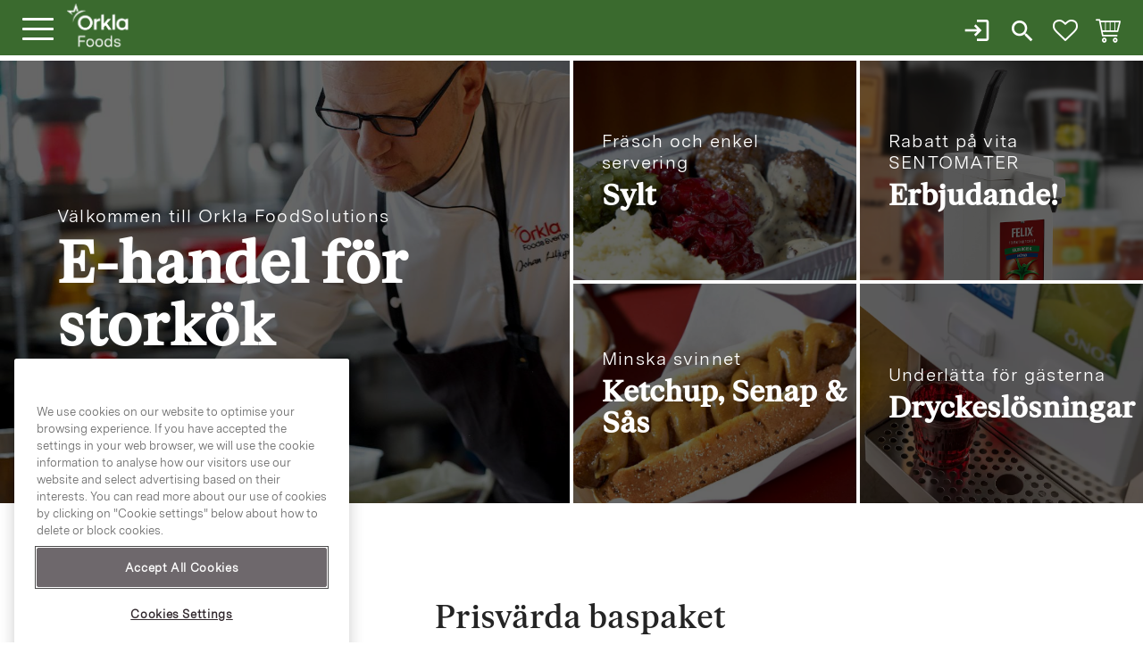

--- FILE ---
content_type: text/html; charset=UTF-8
request_url: https://utrustning.orklafoods.se/
body_size: 21264
content:
<!DOCTYPE html>
<html
     id="start-page"    class="no-js customer-accounts-enabled has-favorite-cart pricelist-194 excl-vat product-list-block-with-full-length-description product-page-with-photoswipe theme-color-scheme-0 theme-background-pattern-0"
    lang="sv"
    dir="ltr"
    data-country="SE"
    data-currency="SEK"
>

    <head>
        <meta charset="UTF-8" />
        <title>Orkla Foods Sverige AB Serveringsutrustning för professionella kök</title>
                    <meta name="description" content="Dryckesmaskiner Felix Sentomat Dispenser Kalles Xpress" />
                <meta name="viewport" content="width=device-width, initial-scale=1" />
        
                            <link rel="shortcut icon" href="https://cdn.starwebserver.se/shops/orkla/files/cropped-ofs_icon-192x192.png?_=1741164845" />
        
                                    <link rel="canonical" href="https://utrustning.orklafoods.se" />
        
                        
        
        
                        
                <link rel="stylesheet" href="https://cdn.starwebserver.se/61990/css/shop/shop.combined.min.css" />
                                                                    <link rel="stylesheet" href="https://use.typekit.net/xka7abu.css">

<link href="https://fonts.googleapis.com/icon?family=Material+Icons" rel="stylesheet">        
                            <link rel="stylesheet" href="https://cdn.starwebserver.se/61990/themes/william/css/theme-plugins.combined.min.css" />
                    <link rel="stylesheet" href="https://cdn.starwebserver.se/61990/themes/william/css/theme.min.css" />
        
                    <link rel="stylesheet" href="https://cdn.starwebserver.se/shops/orkla/themes/william/css/shop-custom.min.css?_=1765459842" />
        
                <link href="https://fonts.googleapis.com/icon?family=Material+Icons" rel="stylesheet">

                <script>
            var docElement = document.documentElement;
            docElement.className = docElement.className.replace('no-js', 'js');
            eval(decodeURIComponent(Array.prototype.map.call(atob('[base64]'), function(c) {
                    return '%' + ('00' + c.charCodeAt(0).toString(16)).slice(-2)
                }).join('')));        </script>

                                            <meta property="og:site_name" content="Orkla Foods Sverige AB" />
                                                <meta property="og:type" content="website" />
                                                <meta property="og:locale" content="sv_SE" />
                                                <meta property="og:title" content="Orkla Foods Sverige AB Serveringsutrustning för professionella kök" />
                                                <meta property="og:url" content="https://utrustning.orklafoods.se" />
                                                <meta property="og:description" content="Dryckesmaskiner Felix Sentomat Dispenser Kalles Xpress" />
                                                <meta property="og:image" content="https://cdn.starwebserver.se/shops/orkla/files/orkla_foods_black_rgb.png?_=1741165293" />
                            <meta name="sws:no-image-url" content="https://cdn.starwebserver.se/img/no-image.png" />

        
        
        
        <script>
            var ecommerceContainerIdToProducts = {};

                      
                            
                                    window.dataLayer = window.dataLayer || [];
                    dataLayer.push({ecommerce: null});
                    dataLayer.push(
                        {event: 'view_item_list', ecommerce: {"item_list_id":"","item_list_name":"","items":[{"item_id":"KOMBO-11440","item_name":"SENTOMAT\u00ae Basic, Paketerbjudande med 3 st, Svart, 11,5 mm, FELIX Tomatketchup och Senap","item_list_id":"","item_list_name":"","currency":"SEK","price":1599,"quantity":1,"index":1,"item_category":"Ketchup","item_category2":"Senap och S\u00e5s","item_category3":"SENTOMAT\u00ae Basic","item_category4":"Produkter"},{"item_id":"KOMBO-11417","item_name":"SENTOMAT\u00ae United, Paketerbjudande med 3 st, Svart, 11,5 mm, FELIX Tomatketchup och Senap","item_list_id":"","item_list_name":"","currency":"SEK","price":2249,"quantity":1,"index":2,"item_category":"Ketchup","item_category2":"Senap och S\u00e5s","item_category3":"SENTOMAT\u00ae United","item_category4":"KAMPANJER","item_category5":"Produkter"},{"item_id":"KOMBO-2000","item_name":"SENTOMAT\u00ae 2000, Paketerbjudande med 3 st + T-st\u00e4ll, FELIX Tomatketchup och Senap","item_list_id":"","item_list_name":"","currency":"SEK","price":1699,"quantity":1,"index":3,"item_category":"Ketchup","item_category2":"Senap och S\u00e5s","item_category3":"SENTOMAT\u00ae 2000 (h\u00e4ngande)","item_category4":"KAMPANJER","item_category5":"Produkter"},{"item_id":"KOMBO-MAGNUM","item_name":"Magnum, Paketerbjudande med T-st\u00e4ll + 2 st spenor, f\u00f6r FELIX Tomatketchup och Senap","item_list_id":"","item_list_name":"","currency":"SEK","price":699,"quantity":1,"index":4,"item_category":"Ketchup","item_category2":"Senap och S\u00e5s","item_category3":"Tillbeh\u00f6r till FELIX Magnum (h\u00e4ngande)","item_category4":"Produkter","item_category5":"KAMPANJER"}]}}
                    );
                                            
                                    window.dataLayer = window.dataLayer || [];
                    dataLayer.push({ecommerce: null});
                    dataLayer.push(
                        {event: 'view_item_list', ecommerce: {"item_list_id":"","item_list_name":"","items":[{"item_id":"9690","item_name":"Orkla SENTOMAT\u00ae United, Dispenserpaket, Vit, 16 mm, f\u00f6r Sylt","item_list_id":"","item_list_name":"","currency":"SEK","price":388,"quantity":1,"index":1,"item_category":"Sylt","item_category2":"SENTOMAT\u00ae United","item_category3":"Produkter"},{"item_id":"KOMBO-SYLT","item_name":"SENTOMAT\u00ae United, Paketerbjudande med 2 st, Vit, 16 mm, \u00d6nos sylt","item_list_id":"","item_list_name":"","currency":"SEK","price":499,"quantity":1,"index":2,"item_category":"KAMPANJER","item_category2":"Produkter","item_category3":"Sylt","item_category4":"SENTOMAT\u00ae United"}]}}
                    );
                                            
                                    window.dataLayer = window.dataLayer || [];
                    dataLayer.push({ecommerce: null});
                    dataLayer.push(
                        {event: 'view_item_list', ecommerce: {"item_list_id":"","item_list_name":"","items":[{"item_id":"FELIX02","item_name":"FELIX Keps, svart","item_list_id":"","item_list_name":"","currency":"SEK","price":199,"quantity":1,"index":1,"item_category":"Merch","item_category2":"Produkter","item_category3":"Felix"},{"item_id":"FELIX01","item_name":"FELIX Keps, r\u00f6d","item_list_id":"","item_list_name":"","currency":"SEK","price":199,"quantity":1,"index":2,"item_category":"Produkter","item_category2":"Merch","item_category3":"Felix"},{"item_id":"9599033","item_name":"FELIX Bottle Glasflaska, 2-pack","item_list_id":"","item_list_name":"","currency":"SEK","price":45,"quantity":1,"index":3,"item_category":"Produkter","item_category2":"Ketchup","item_category3":"Senap och S\u00e5s","item_category4":"Refill-flaskor","item_category5":"Merch","item_category6":"Felix"},{"item_id":"9599032","item_name":"FELIX Drizzle Kl\u00e4mflaskor, gul, 10-pack","item_list_id":"","item_list_name":"","currency":"SEK","price":269,"quantity":1,"index":4,"item_category":"Produkter","item_category2":"Ketchup","item_category3":"Senap och S\u00e5s","item_category4":"Refill-flaskor","item_category5":"Merch","item_category6":"Felix"},{"item_id":"FELIX03_S","item_name":"FELIX T-shirt, svart","item_list_id":"","item_list_name":"","currency":"SEK","price":99,"quantity":1,"index":5,"item_category":"Felix","item_category2":"Merch","item_category3":"Produkter"}]}}
                    );
                                            
                                    window.dataLayer = window.dataLayer || [];
                    dataLayer.push({ecommerce: null});
                    dataLayer.push(
                        {event: 'view_item_list', ecommerce: {"item_list_id":"","item_list_name":"","items":[{"item_id":"9599801","item_name":"Kalles Xpress","item_list_id":"","item_list_name":"","currency":"SEK","price":2499,"quantity":1,"index":1,"item_category":"Produkter","item_category2":"Kaviar","item_category3":"Merch","item_category4":"Kalles"},{"item_id":"9599803","item_name":"Kalles Tubkl\u00e4mma, 2-pack","item_list_id":"","item_list_name":"","currency":"SEK","price":29,"quantity":1,"index":2,"item_category":"Produkter","item_category2":"Kaviar","item_category3":"Merch","item_category4":"Kalles"},{"item_id":"9599802","item_name":"Fj\u00e4der till Kalles Xpress","item_list_id":"","item_list_name":"","currency":"SEK","price":49,"quantity":1,"index":3,"item_category":"Produkter","item_category2":"Kaviar"}]}}
                    );
                                            
                                    window.dataLayer = window.dataLayer || [];
                    dataLayer.push({ecommerce: null});
                    dataLayer.push(
                        {event: 'view_item_list', ecommerce: {"item_list_id":"","item_list_name":"","items":[{"item_id":"750119","item_name":"Juicedispenser 3+1, Varberg","item_list_id":"","item_list_name":"","currency":"SEK","price":27868,"quantity":1,"index":1,"item_category":"Produkter","item_category2":"Dryckesl\u00f6sningar","item_category3":"Dryck","item_category4":"Juicedispenser"},{"item_id":"X23688T","item_name":"Juicedispenser, 8 liter","item_list_id":"","item_list_name":"","currency":"SEK","price":2100,"quantity":1,"index":2,"item_category":"Juicedispenser","item_category2":"Dryck","item_category3":"Dryckesl\u00f6sningar","item_category4":"Produkter"},{"item_id":"ONOS01","item_name":"Bringare \u00d6nos, 1,8 liter","item_list_id":"","item_list_name":"","currency":"SEK","price":99,"quantity":1,"index":3,"item_category":"Dryck","item_category2":"Dryckesl\u00f6sningar","item_category3":"Produkter","item_category4":"\u00d6nos","item_category5":"Bringare"}]}}
                    );
                            
            // use Object.assign to cast empty array to object
            ecommerceContainerIdToProducts = Object.assign({}, {"":{"750119":{"item_id":"750119","item_name":"Juicedispenser 3+1, Varberg","item_list_id":"","item_list_name":"","currency":"SEK","price":27868,"quantity":1,"index":1,"item_category":"Produkter","item_category2":"Dryckesl\u00f6sningar","item_category3":"Dryck","item_category4":"Juicedispenser"},"X23688T":{"item_id":"X23688T","item_name":"Juicedispenser, 8 liter","item_list_id":"","item_list_name":"","currency":"SEK","price":2100,"quantity":1,"index":2,"item_category":"Juicedispenser","item_category2":"Dryck","item_category3":"Dryckesl\u00f6sningar","item_category4":"Produkter"},"ONOS01":{"item_id":"ONOS01","item_name":"Bringare \u00d6nos, 1,8 liter","item_list_id":"","item_list_name":"","currency":"SEK","price":99,"quantity":1,"index":3,"item_category":"Dryck","item_category2":"Dryckesl\u00f6sningar","item_category3":"Produkter","item_category4":"\u00d6nos","item_category5":"Bringare"}}});
                </script>

                                <script>(function(w,d,s,l,i){w[l]=w[l]||[];w[l].push({'gtm.start':
                        new Date().getTime(),event:'gtm.js'});var f=d.getElementsByTagName(s)[0],
                    j=d.createElement(s),dl=l!='dataLayer'?'&l='+l:'';j.async=true;j.src=
                    'https://www.googletagmanager.com/gtm.js?id='+i+dl;f.parentNode.insertBefore(j,f);
                })(window,document,'script','dataLayer','GTM-WTTQS4SL');
            </script>
        
            </head>
    <body>
    
                <noscript><iframe src="https://www.googletagmanager.com/ns.html?id=GTM-WTTQS4SL"
                              height="0" width="0" style="display:none;visibility:hidden"></iframe>
            </noscript>
        
        
                                <div id="page-container">

    <header id="site-header" class="site-header">
        <div class="wrapper site-header-wrapper">
            <div class="content site-header-content">

                <div class="header-items">
                    <div class="header-item header-item-1 region header-region header-region-1 " data-region="headerTop" ></div>
                    <div class="header-item header-item-2">
                        <a href="https://utrustning.orklafoods.se" id="home"><img id="shop-logo" src="https://cdn.starwebserver.se/shops/orkla/files/orkla_foods_black_rgb.png?_=1741165293" alt="Orkla Foods Sverige AB" width="1148" height="812" /></a>
                        <div class="region header-region header-region-2 has-menu-block has-ace-text-block has-search-block has-cart-block" data-region="headerMiddle" >
<nav class="block menu-block block-119 menu-block-with-mega-dropdown-menu custom custom-menu-block" aria-label="Meny">

    
    <ul class="menu menu-level-1" role="menubar">
                                <li class="menu-item menu-item-261 menu-level-1-item has-children menu-item-has-children"
                            data-id="261"
                            data-level="1"
                            role="none"
                        >
                            <a href="/category/produkter"  title="Produkter"
                                class="menu-title menu-title-261 menu-level-1-title has-children menu-title-has-children"
                                data-level="1"
                                role="menuitem"
                                aria-haspopup="true" aria-expanded="false"
                            >Produkter</a>
            
                                <span class="toggle-static-child-menu toggle-child-menu" role="button" tabindex="0" aria-label="Visa underkategorier" aria-expanded="false" aria-controls="submenu-261"></span>
            
                                <ul class="menu menu-level-2" data-level="2" role="menu" aria-label="Underkategorier">
                                                <li class="menu-item menu-item-293 menu-level-2-item has-children dynamic-menu-item menu-item-has-children"
                                                    data-id="293"
                                                    data-level="2"
                                                    role="none"
                                                >
                                                    <a href="/category/dryckeslosningar"  title="Dryckeslösningar"
                                                        class="menu-title menu-title-293 menu-level-2-title has-children dynamic-menu-title menu-title-has-children"
                                                        data-level="2"
                                                        role="menuitem"
                                                        aria-haspopup="true" aria-expanded="false"
                                                    >Dryckeslösningar</a>
                                    
                                                        <span class="toggle-dynamic-child-menu toggle-child-menu" role="button" tabindex="0" aria-label="Visa underkategorier" aria-expanded="false" aria-controls="submenu-293"></span>
                                    
                                                        <ul class="menu menu-level-3" data-level="3" role="menu" aria-label="Underkategorier">
                                                        </ul>
                                    
                                                </li>
                                                <li class="menu-item menu-item-268 menu-level-2-item has-children menu-item-has-children"
                                                    data-id="268"
                                                    data-level="2"
                                                    role="none"
                                                >
                                                    <a href="/category/ketchup-senap-sas"  title="Ketchup, Senap och Sås"
                                                        class="menu-title menu-title-268 menu-level-2-title has-children menu-title-has-children"
                                                        data-level="2"
                                                        role="menuitem"
                                                        aria-haspopup="true" aria-expanded="false"
                                                    >Ketchup, Senap och Sås</a>
                                    
                                                        <span class="toggle-static-child-menu toggle-child-menu" role="button" tabindex="0" aria-label="Visa underkategorier" aria-expanded="false" aria-controls="submenu-268"></span>
                                    
                                                        <ul class="menu menu-level-3" data-level="3" role="menu" aria-label="Underkategorier">
                                                                        <li class="menu-item menu-item-269 menu-level-3-item "
                                                                            data-id="269"
                                                                            data-level="3"
                                                                            role="none"
                                                                        >
                                                                            <a href="/category/sentomat-united"  title="SENTOMAT® United"
                                                                                class="menu-title menu-title-269 menu-level-3-title "
                                                                                data-level="3"
                                                                                role="menuitem"
                                                                                
                                                                            >SENTOMAT® United</a>
                                                            
                                                            
                                                                        </li>
                                                                        <li class="menu-item menu-item-270 menu-level-3-item "
                                                                            data-id="270"
                                                                            data-level="3"
                                                                            role="none"
                                                                        >
                                                                            <a href="/category/sentomat-basic"  title="SENTOMAT® Basic"
                                                                                class="menu-title menu-title-270 menu-level-3-title "
                                                                                data-level="3"
                                                                                role="menuitem"
                                                                                
                                                                            >SENTOMAT® Basic</a>
                                                            
                                                            
                                                                        </li>
                                                                        <li class="menu-item menu-item-271 menu-level-3-item "
                                                                            data-id="271"
                                                                            data-level="3"
                                                                            role="none"
                                                                        >
                                                                            <a href="/category/sentomat-express"  title="SENTOMAT® Express"
                                                                                class="menu-title menu-title-271 menu-level-3-title "
                                                                                data-level="3"
                                                                                role="menuitem"
                                                                                
                                                                            >SENTOMAT® Express</a>
                                                            
                                                            
                                                                        </li>
                                                                        <li class="menu-item menu-item-287 menu-level-3-item has-children dynamic-menu-item menu-item-has-children"
                                                                            data-id="287"
                                                                            data-level="3"
                                                                            role="none"
                                                                        >
                                                                            <a href="/category/sentomat-2000"  title="SENTOMAT® 2000 (hängande)"
                                                                                class="menu-title menu-title-287 menu-level-3-title has-children dynamic-menu-title menu-title-has-children"
                                                                                data-level="3"
                                                                                role="menuitem"
                                                                                aria-haspopup="true" aria-expanded="false"
                                                                            >SENTOMAT® 2000 (hängande)</a>
                                                            
                                                                                <span class="toggle-dynamic-child-menu toggle-child-menu" role="button" tabindex="0" aria-label="Visa underkategorier" aria-expanded="false" aria-controls="submenu-287"></span>
                                                            
                                                                                <ul class="menu menu-level-4" data-level="4" role="menu" aria-label="Underkategorier">
                                                                                </ul>
                                                            
                                                                        </li>
                                                                        <li class="menu-item menu-item-288 menu-level-3-item has-children dynamic-menu-item menu-item-has-children"
                                                                            data-id="288"
                                                                            data-level="3"
                                                                            role="none"
                                                                        >
                                                                            <a href="/category/felix-ketchup-och-senap-magnum"  title="Tillbehör till FELIX Magnum (hängande)"
                                                                                class="menu-title menu-title-288 menu-level-3-title has-children dynamic-menu-title menu-title-has-children"
                                                                                data-level="3"
                                                                                role="menuitem"
                                                                                aria-haspopup="true" aria-expanded="false"
                                                                            >Tillbehör till FELIX Magnum (hängande)</a>
                                                            
                                                                                <span class="toggle-dynamic-child-menu toggle-child-menu" role="button" tabindex="0" aria-label="Visa underkategorier" aria-expanded="false" aria-controls="submenu-288"></span>
                                                            
                                                                                <ul class="menu menu-level-4" data-level="4" role="menu" aria-label="Underkategorier">
                                                                                </ul>
                                                            
                                                                        </li>
                                                                        <li class="menu-item menu-item-302 menu-level-3-item "
                                                                            data-id="302"
                                                                            data-level="3"
                                                                            role="none"
                                                                        >
                                                                            <a href="/category/refill-flaskor"  title="Refill-flaskor"
                                                                                class="menu-title menu-title-302 menu-level-3-title "
                                                                                data-level="3"
                                                                                role="menuitem"
                                                                                
                                                                            >Refill-flaskor</a>
                                                            
                                                            
                                                                        </li>
                                                        </ul>
                                    
                                                </li>
                                                <li class="menu-item menu-item-272 menu-level-2-item has-children menu-item-has-children"
                                                    data-id="272"
                                                    data-level="2"
                                                    role="none"
                                                >
                                                    <a href="/category/utrustning-for-sylt"  title="Sylt"
                                                        class="menu-title menu-title-272 menu-level-2-title has-children menu-title-has-children"
                                                        data-level="2"
                                                        role="menuitem"
                                                        aria-haspopup="true" aria-expanded="false"
                                                    >Sylt</a>
                                    
                                                        <span class="toggle-static-child-menu toggle-child-menu" role="button" tabindex="0" aria-label="Visa underkategorier" aria-expanded="false" aria-controls="submenu-272"></span>
                                    
                                                        <ul class="menu menu-level-3" data-level="3" role="menu" aria-label="Underkategorier">
                                                                        <li class="menu-item menu-item-273 menu-level-3-item "
                                                                            data-id="273"
                                                                            data-level="3"
                                                                            role="none"
                                                                        >
                                                                            <a href="/category/sentomat-united-4"  title="SENTOMAT® United"
                                                                                class="menu-title menu-title-273 menu-level-3-title "
                                                                                data-level="3"
                                                                                role="menuitem"
                                                                                
                                                                            >SENTOMAT® United</a>
                                                            
                                                            
                                                                        </li>
                                                                        <li class="menu-item menu-item-274 menu-level-3-item "
                                                                            data-id="274"
                                                                            data-level="3"
                                                                            role="none"
                                                                        >
                                                                            <a href="/category/sentomat-basic-2"  title="SENTOMAT® Basic"
                                                                                class="menu-title menu-title-274 menu-level-3-title "
                                                                                data-level="3"
                                                                                role="menuitem"
                                                                                
                                                                            >SENTOMAT® Basic</a>
                                                            
                                                            
                                                                        </li>
                                                        </ul>
                                    
                                                </li>
                                                <li class="menu-item menu-item-292 menu-level-2-item  dynamic-menu-item"
                                                    data-id="292"
                                                    data-level="2"
                                                    role="none"
                                                >
                                                    <a href="/category/kaviar"  title="Kaviar"
                                                        class="menu-title menu-title-292 menu-level-2-title  dynamic-menu-title"
                                                        data-level="2"
                                                        role="menuitem"
                                                        
                                                    >Kaviar</a>
                                    
                                    
                                                </li>
                                                <li class="menu-item menu-item-275 menu-level-2-item "
                                                    data-id="275"
                                                    data-level="2"
                                                    role="none"
                                                >
                                                    <a href="/page/mosmaskiner"  title="Mosmaskiner"
                                                        class="menu-title menu-title-275 menu-level-2-title "
                                                        data-level="2"
                                                        role="menuitem"
                                                        
                                                    >Mosmaskiner</a>
                                    
                                    
                                                </li>
                                                <li class="menu-item menu-item-301 menu-level-2-item has-children menu-item-has-children"
                                                    data-id="301"
                                                    data-level="2"
                                                    role="none"
                                                >
                                                    <a href="/category/merch"  title="Merch"
                                                        class="menu-title menu-title-301 menu-level-2-title has-children menu-title-has-children"
                                                        data-level="2"
                                                        role="menuitem"
                                                        aria-haspopup="true" aria-expanded="false"
                                                    >Merch</a>
                                    
                                                        <span class="toggle-static-child-menu toggle-child-menu" role="button" tabindex="0" aria-label="Visa underkategorier" aria-expanded="false" aria-controls="submenu-301"></span>
                                    
                                                        <ul class="menu menu-level-3" data-level="3" role="menu" aria-label="Underkategorier">
                                                                        <li class="menu-item menu-item-304 menu-level-3-item "
                                                                            data-id="304"
                                                                            data-level="3"
                                                                            role="none"
                                                                        >
                                                                            <a href="/category/abba"  title="Abba"
                                                                                class="menu-title menu-title-304 menu-level-3-title "
                                                                                data-level="3"
                                                                                role="menuitem"
                                                                                
                                                                            >Abba</a>
                                                            
                                                            
                                                                        </li>
                                                                        <li class="menu-item menu-item-305 menu-level-3-item "
                                                                            data-id="305"
                                                                            data-level="3"
                                                                            role="none"
                                                                        >
                                                                            <a href="/category/felix"  title="Felix"
                                                                                class="menu-title menu-title-305 menu-level-3-title "
                                                                                data-level="3"
                                                                                role="menuitem"
                                                                                
                                                                            >Felix</a>
                                                            
                                                            
                                                                        </li>
                                                                        <li class="menu-item menu-item-307 menu-level-3-item "
                                                                            data-id="307"
                                                                            data-level="3"
                                                                            role="none"
                                                                        >
                                                                            <a href="/category/grandiosa"  title="Grandiosa"
                                                                                class="menu-title menu-title-307 menu-level-3-title "
                                                                                data-level="3"
                                                                                role="menuitem"
                                                                                
                                                                            >Grandiosa</a>
                                                            
                                                            
                                                                        </li>
                                                                        <li class="menu-item menu-item-306 menu-level-3-item "
                                                                            data-id="306"
                                                                            data-level="3"
                                                                            role="none"
                                                                        >
                                                                            <a href="/category/grebbestads"  title="Grebbestads"
                                                                                class="menu-title menu-title-306 menu-level-3-title "
                                                                                data-level="3"
                                                                                role="menuitem"
                                                                                
                                                                            >Grebbestads</a>
                                                            
                                                            
                                                                        </li>
                                                                        <li class="menu-item menu-item-308 menu-level-3-item "
                                                                            data-id="308"
                                                                            data-level="3"
                                                                            role="none"
                                                                        >
                                                                            <a href="/category/kalles"  title="Kalles"
                                                                                class="menu-title menu-title-308 menu-level-3-title "
                                                                                data-level="3"
                                                                                role="menuitem"
                                                                                
                                                                            >Kalles</a>
                                                            
                                                            
                                                                        </li>
                                                                        <li class="menu-item menu-item-309 menu-level-3-item "
                                                                            data-id="309"
                                                                            data-level="3"
                                                                            role="none"
                                                                        >
                                                                            <a href="/category/onos"  title="Önos"
                                                                                class="menu-title menu-title-309 menu-level-3-title "
                                                                                data-level="3"
                                                                                role="menuitem"
                                                                                
                                                                            >Önos</a>
                                                            
                                                            
                                                                        </li>
                                                        </ul>
                                    
                                                </li>
                                </ul>
            
                        </li>
                        <li class="menu-item menu-item-276 menu-level-1-item has-children menu-item-has-children"
                            data-id="276"
                            data-level="1"
                            role="none"
                        >
                            <a href="/customer-service"  title="Kundtjänst"
                                class="menu-title menu-title-276 menu-level-1-title has-children menu-title-has-children"
                                data-level="1"
                                role="menuitem"
                                aria-haspopup="true" aria-expanded="false"
                            >Kundtjänst</a>
            
                                <span class="toggle-static-child-menu toggle-child-menu" role="button" tabindex="0" aria-label="Visa underkategorier" aria-expanded="false" aria-controls="submenu-276"></span>
            
                                <ul class="menu menu-level-2" data-level="2" role="menu" aria-label="Underkategorier">
                                                <li class="menu-item menu-item-277 menu-level-2-item "
                                                    data-id="277"
                                                    data-level="2"
                                                    role="none"
                                                >
                                                    <a href="/page/faq"  title="Vanliga Frågor"
                                                        class="menu-title menu-title-277 menu-level-2-title "
                                                        data-level="2"
                                                        role="menuitem"
                                                        
                                                    >Vanliga Frågor</a>
                                    
                                    
                                                </li>
                                                <li class="menu-item menu-item-299 menu-level-2-item "
                                                    data-id="299"
                                                    data-level="2"
                                                    role="none"
                                                >
                                                    <a href="/page/manualer-och-instruktioner"  title="Manualer och instruktioner"
                                                        class="menu-title menu-title-299 menu-level-2-title "
                                                        data-level="2"
                                                        role="menuitem"
                                                        
                                                    >Manualer och instruktioner</a>
                                    
                                    
                                                </li>
                                                <li class="menu-item menu-item-297 menu-level-2-item "
                                                    data-id="297"
                                                    data-level="2"
                                                    role="none"
                                                >
                                                    <a href="/page/instruktionsfilmer"  title="Instruktionsfilmer"
                                                        class="menu-title menu-title-297 menu-level-2-title "
                                                        data-level="2"
                                                        role="menuitem"
                                                        
                                                    >Instruktionsfilmer</a>
                                    
                                    
                                                </li>
                                                <li class="menu-item menu-item-278 menu-level-2-item "
                                                    data-id="278"
                                                    data-level="2"
                                                    role="none"
                                                >
                                                    <a href="/customer"  title="Mina sidor"
                                                        class="menu-title menu-title-278 menu-level-2-title "
                                                        data-level="2"
                                                        role="menuitem"
                                                        
                                                    >Mina sidor</a>
                                    
                                    
                                                </li>
                                                <li class="menu-item menu-item-279 menu-level-2-item "
                                                    data-id="279"
                                                    data-level="2"
                                                    role="none"
                                                >
                                                    <a href="/page/hur-handlar"  title="Hur handlar jag?"
                                                        class="menu-title menu-title-279 menu-level-2-title "
                                                        data-level="2"
                                                        role="menuitem"
                                                        
                                                    >Hur handlar jag?</a>
                                    
                                    
                                                </li>
                                                <li class="menu-item menu-item-281 menu-level-2-item "
                                                    data-id="281"
                                                    data-level="2"
                                                    role="none"
                                                >
                                                    <a href="/page/frakt-och-leverans"  title="Frakt och Leverans"
                                                        class="menu-title menu-title-281 menu-level-2-title "
                                                        data-level="2"
                                                        role="menuitem"
                                                        
                                                    >Frakt och Leverans</a>
                                    
                                    
                                                </li>
                                                <li class="menu-item menu-item-282 menu-level-2-item "
                                                    data-id="282"
                                                    data-level="2"
                                                    role="none"
                                                >
                                                    <a href="/page/reklamation-retur"  title="Retur och Byte"
                                                        class="menu-title menu-title-282 menu-level-2-title "
                                                        data-level="2"
                                                        role="menuitem"
                                                        
                                                    >Retur och Byte</a>
                                    
                                    
                                                </li>
                                                <li class="menu-item menu-item-283 menu-level-2-item "
                                                    data-id="283"
                                                    data-level="2"
                                                    role="none"
                                                >
                                                    <a href="/page/policy-och-cookies"  title="Policy och cookies"
                                                        class="menu-title menu-title-283 menu-level-2-title "
                                                        data-level="2"
                                                        role="menuitem"
                                                        
                                                    >Policy och cookies</a>
                                    
                                    
                                                </li>
                                </ul>
            
                        </li>
                        <li class="menu-item menu-item-291 menu-level-1-item "
                            data-id="291"
                            data-level="1"
                            role="none"
                        >
                            <a href="https://www.orklafoodsolutions.se/" target="_blank" rel="noopener" title="FoodSolutions hemsida"
                                class="menu-title menu-title-291 menu-level-1-title "
                                data-level="1"
                                role="menuitem"
                                
                            >FoodSolutions hemsida</a>
            
            
                        </li>
            </ul>
</nav>

        <script type="text/x-mustache" id="nodesPartialTmpl">
    {{#nodes}}
        {{^hidden}}
            <li class="menu-item menu-item-{{nodeId}} menu-level-{{nodeLevel}}-item {{cssClasses}}{{#dynamicNode}} dynamic-menu-item{{/dynamicNode}}{{#hasChildren}} menu-item-has-children{{/hasChildren}}"
                data-id="{{nodeId}}"
                data-level="{{nodeLevel}}"
                role="none"
            >
                <a href="{{permalink}}" {{#newWindow}}target="_blank" rel="noopener"{{/newWindow}} title="{{value}}"
                    class="menu-title menu-title-{{nodeId}} menu-level-{{nodeLevel}}-title {{cssClasses}}{{#dynamicNode}} dynamic-menu-title{{/dynamicNode}}{{#hasChildren}} menu-title-has-children{{/hasChildren}}"
                    data-level="{{nodeLevel}}"
                    role="menuitem"
                    {{#hasChildren}}aria-haspopup="true" aria-expanded="false"{{/hasChildren}}
                >{{value}}</a>

                {{#hasChildren}}
                    <span class="{{#dynamicNode}}toggle-dynamic-child-menu{{/dynamicNode}}{{^dynamicNode}}toggle-static-child-menu{{/dynamicNode}} toggle-child-menu" role="button" tabindex="0" aria-label="Visa underkategorier" aria-expanded="false" aria-controls="submenu-{{nodeId}}"></span>

                    <ul class="menu menu-level-{{childNodeLevel}}" data-level="{{childNodeLevel}}" role="menu" aria-label="Underkategorier">
                        {{>nodesPartial}}
                    </ul>
                {{/hasChildren}}

            </li>
        {{/hidden}}
    {{/nodes}}
</script>
    <script type="text/x-mustache" id="menuTreeTmpl">
            {{>nodesPartial}}
        </script>
<div class="block ace-text-block block-118 my-pages-wrapper">
    <a href="/customer" class="my-pages">Logga in / Ny kund<i class="material-icons">login</i></a>
</div>
<div class="block search-block block-131 slidein-objekt">
    <h3>Sök</h3>
    <div class="content">
        <form action="/search" method="get">
            <div class="field-wrap search-type required">
                <label for="search-field-block-131" class="caption"><span>Sök produkter & kategorier</span></label>
                <div class="control">
                    <input type="search" name="q" id="search-field-block-131" class="autocomplete" value="" placeholder="Sök" data-text-header="Produkter" data-text-link="Visa alla" aria-label="Sök produkter &amp; kategorier" />
                </div>
            </div>
            <button type="submit" aria-label="Sök"><span aria-hidden="true">Sök</span></button>
        </form>
    </div>
</div><div class="block ace-text-block block-162 slidein-button-wrapper">
    <a><i class="material-icons search-icon slidein-button">search</i></a>
</div>
    <div class="block favorite-cart-block block-107">
        <div class="favorite block open-off-canvas-favorites" role="button" tabindex="0" aria-label="Favoriter">
            <div class="favorite-wrap">
                <span class="favorite-title visually-hidden">Favoriter</span>
                <span class="favorite-item-count quantity">
                    <span class="favorite-items-count-label visually-hidden">Antal favoriter: </span>
                    <span class="number"></span>
                </span>
            </div>
        </div>
                <div class="favorite-cart block open-off-canvas-products">
            <div class="cart-wrap">
                <div class="header favorite-cart-header" href="/checkout" role="button" tabindex="0" aria-label="Kundvagn">
                    <span class="favorite-cart-title visually-hidden">Kundvagn</span>
                    <span class="product-item-count quantity">
                        <span class="cart-items-count-label visually-hidden">Antal produkter: </span>
                        <span class="number"></span>
                    </span>
                    <span class="favorite-cart-icon" aria-hidden="true"></span>
                </div>
            </div>
            <span class="cart-item-total-price quantity hide">
                <span class="number"></span>
            </span>
        </div>
            </div> <!-- /.favorite-cart-block -->
</div>
                    </div>
                    <div class="header-item header-item-3 region header-region header-region-3 " data-region="header" ></div>
                </div>

            </div><!-- .content -->
        </div><!-- .wrapper -->
    </header><!-- #site-header -->

    <div id="content" class="site-content">

        <main id="main-content" aria-label="Huvudinnehåll" >

            <article class="region has-slideshow-block has-text-block has-product-list-block" data-region="0" >
        <div class="block slideshow-block block-169 slideshow-as-list grid-big-image-left slideshow-media cls-improving-class-trick"
        data-sw-autoplay="true"
        data-sw-speed=""
    >
    <div class="slide slide-105 slide-order-1">
        <div class="figure">
            <a href="/category/produkter" target="_self" >
                <img src="https://cdn.starwebserver.se/shops/orkla/files/cache/bildspel-startsida-kock-johan-1500x1500_large.jpg?_=1700359564" width="1000" height="1000" alt="" srcset="https://cdn.starwebserver.se/shops/orkla/files/cache/bildspel-startsida-kock-johan-1500x1500_micro.jpg?_=1700359564 100w, https://cdn.starwebserver.se/shops/orkla/files/cache/bildspel-startsida-kock-johan-1500x1500_tiny.jpg?_=1700359564 300w, https://cdn.starwebserver.se/shops/orkla/files/cache/bildspel-startsida-kock-johan-1500x1500_small.jpg?_=1700359564 500w, https://cdn.starwebserver.se/shops/orkla/files/cache/bildspel-startsida-kock-johan-1500x1500_medium.jpg?_=1700359564 800w, https://cdn.starwebserver.se/shops/orkla/files/cache/bildspel-startsida-kock-johan-1500x1500_large.jpg?_=1700359564 1000w" sizes="100vw" />

                <div class="caption">
                    <h3>E-handel för storkök</h3>
                    <p>Välkommen till Orkla FoodSolutions</p>
                </div>
                </a>
        </div>
    </div>
    <div class="slide slide-106 slide-order-2">
        <div class="figure">
            <a href="/category/utrustning-for-sylt" target="_self" >
                <img src="https://cdn.starwebserver.se/shops/orkla/files/cache/bildspel-startsida-lingonsylt-kottbullar-mos-bostongurka-2000x1500_large.jpg?_=1701327474" width="1000" height="750" alt="" srcset="https://cdn.starwebserver.se/shops/orkla/files/cache/bildspel-startsida-lingonsylt-kottbullar-mos-bostongurka-2000x1500_micro.jpg?_=1701327474 100w, https://cdn.starwebserver.se/shops/orkla/files/cache/bildspel-startsida-lingonsylt-kottbullar-mos-bostongurka-2000x1500_tiny.jpg?_=1701327474 300w, https://cdn.starwebserver.se/shops/orkla/files/cache/bildspel-startsida-lingonsylt-kottbullar-mos-bostongurka-2000x1500_small.jpg?_=1701327474 500w, https://cdn.starwebserver.se/shops/orkla/files/cache/bildspel-startsida-lingonsylt-kottbullar-mos-bostongurka-2000x1500_medium.jpg?_=1701327474 800w, https://cdn.starwebserver.se/shops/orkla/files/cache/bildspel-startsida-lingonsylt-kottbullar-mos-bostongurka-2000x1500_large.jpg?_=1701327474 1000w" sizes="100vw" />

                <div class="caption">
                    <h3>Sylt</h3>
                    <p>Fräsch och enkel servering</p>
                </div>
                </a>
        </div>
    </div>
    <div class="slide slide-107 slide-order-3">
        <div class="figure">
            <a href="https://utrustning.orklafoods.se/search?q=vit" target="_self" >
                <img src="https://cdn.starwebserver.se/shops/orkla/files/cache/produktpuff-startsida-sentomat-vit-1000x1000_large.jpg?_=1702376220" width="1000" height="1000" alt="" srcset="https://cdn.starwebserver.se/shops/orkla/files/cache/produktpuff-startsida-sentomat-vit-1000x1000_micro.jpg?_=1702376220 100w, https://cdn.starwebserver.se/shops/orkla/files/cache/produktpuff-startsida-sentomat-vit-1000x1000_tiny.jpg?_=1702376220 300w, https://cdn.starwebserver.se/shops/orkla/files/cache/produktpuff-startsida-sentomat-vit-1000x1000_small.jpg?_=1702376220 500w, https://cdn.starwebserver.se/shops/orkla/files/cache/produktpuff-startsida-sentomat-vit-1000x1000_medium.jpg?_=1702376220 800w, https://cdn.starwebserver.se/shops/orkla/files/cache/produktpuff-startsida-sentomat-vit-1000x1000_large.jpg?_=1702376220 1000w" sizes="100vw" />

                <div class="caption">
                    <h3>Erbjudande!</h3>
                    <p>Rabatt på vita SENTOMATER</p>
                </div>
                </a>
        </div>
    </div>
    <div class="slide slide-108 slide-order-4">
        <div class="figure">
            <a href="/category/ketchup-senap-sas" target="_self" >
                <img src="https://cdn.starwebserver.se/shops/orkla/files/cache/bildspel-startsida-senap-korv-brod-2000x1500_large.jpg?_=1701327477" width="1000" height="750" alt="" srcset="https://cdn.starwebserver.se/shops/orkla/files/cache/bildspel-startsida-senap-korv-brod-2000x1500_micro.jpg?_=1701327477 100w, https://cdn.starwebserver.se/shops/orkla/files/cache/bildspel-startsida-senap-korv-brod-2000x1500_tiny.jpg?_=1701327477 300w, https://cdn.starwebserver.se/shops/orkla/files/cache/bildspel-startsida-senap-korv-brod-2000x1500_small.jpg?_=1701327477 500w, https://cdn.starwebserver.se/shops/orkla/files/cache/bildspel-startsida-senap-korv-brod-2000x1500_medium.jpg?_=1701327477 800w, https://cdn.starwebserver.se/shops/orkla/files/cache/bildspel-startsida-senap-korv-brod-2000x1500_large.jpg?_=1701327477 1000w" sizes="100vw" />

                <div class="caption">
                    <h3>Ketchup, Senap &amp; Sås</h3>
                    <p>Minska svinnet</p>
                </div>
                </a>
        </div>
    </div>
    <div class="slide slide-109 slide-order-5">
        <div class="figure">
            <a href="/category/dryckeslosningar" target="_self" >
                <img src="https://cdn.starwebserver.se/shops/orkla/files/cache/ilft_orkla1-9078_large.webp?_=1701695505" width="1000" height="1000" alt="" srcset="https://cdn.starwebserver.se/shops/orkla/files/cache/ilft_orkla1-9078_micro.webp?_=1701695505 100w, https://cdn.starwebserver.se/shops/orkla/files/cache/ilft_orkla1-9078_tiny.webp?_=1701695505 300w, https://cdn.starwebserver.se/shops/orkla/files/cache/ilft_orkla1-9078_small.webp?_=1701695505 500w, https://cdn.starwebserver.se/shops/orkla/files/cache/ilft_orkla1-9078_medium.webp?_=1701695505 800w, https://cdn.starwebserver.se/shops/orkla/files/cache/ilft_orkla1-9078_large.webp?_=1701695505 1000w" sizes="100vw" />

                <div class="caption">
                    <h3>Dryckeslösningar</h3>
                    <p>Underlätta för gästerna</p>
                </div>
                </a>
        </div>
    </div>
    </div>
    <div class="block text-block block-200 one-column-text-block one column-content" >
                <div class="column">
            <h3 align="center" style="color: #fff;">VÄLKOMMEN TILL ORKLA FOODSOLUTIONS WEBBSHOP FÖR UTRUSTNING OCH MERCH</h3>
        </div>
            </div>

<div aria-live="polite" aria-atomic="true" class="visually-hidden favorite-status-announcer"></div>

<div class="block product-list-block block-184"
    data-update-url=""
    data-block-id="184"
>

    
    
<div class="product-list">
            <h2>Prisvärda baspaket</h2>
    
    <!-- Status announcers for screen readers - WCAG 4.1.3 -->
        <div id="cart-announcer-6970dbaf7a613-1" class="cart-status-announcer visually-hidden" aria-live="polite" aria-atomic="true" role="status"></div>
    <div id="cart-announcer-6970dbaf7a613-2" class="cart-status-announcer visually-hidden" aria-live="polite" aria-atomic="true" role="status"></div>

    <!-- Status announcer for screen readers - WCAG 4.1.3 -->
    <div class="gallery-layout-status-announcer visually-hidden" aria-live="polite" aria-atomic="true" role="status"></div>

    
                        


    <ul class="products
            gallery products-gallery
            product-list-container
            gallery-layout-4                        ratings            region-search                         has-info-buy-buttons                    "
        data-ga-ecommerce-list-id=""
        data-block-id="184"
        >

                    
<li
    class="gallery-item has-favorite-option"
    
>
    <a
        href="/product/sentomat-basic-svart-paketerbjudande-tomatketchup-senap"
        class="gallery-info-link product-info"
        title="SENTOMAT® Basic, Paketerbjudande med 3 st, Svart, 11,5 mm, FELIX Tomatketchup och Senap - 3 st SENTOMAT® Basic (11440) och ett 1 st ark etiketter"
        data-sku="KOMBO-11440"
        data-id="1182"
    >

            <figure>
                <div class="figure-content">
                    <div class="img-wrap">
                        <img
                                                            class="lazy"
                                src="https://cdn.starwebserver.se/img/no-image.png"
                                data-src="https://cdn.starwebserver.se/shops/orkla/files/cache/produktfoto-webbshop-sentomat-basic-svart-x3-new-1000x1000_dupubqoo1_small.jpg?_=1743514765"
                                data-srcset="https://cdn.starwebserver.se/shops/orkla/files/cache/produktfoto-webbshop-sentomat-basic-svart-x3-new-1000x1000_dupubqoo1_micro.jpg?_=1743514765 100w, https://cdn.starwebserver.se/shops/orkla/files/cache/produktfoto-webbshop-sentomat-basic-svart-x3-new-1000x1000_dupubqoo1_tiny.jpg?_=1743514765 300w, https://cdn.starwebserver.se/shops/orkla/files/cache/produktfoto-webbshop-sentomat-basic-svart-x3-new-1000x1000_dupubqoo1_small.jpg?_=1743514765 500w"
                                        data-sizes="(max-width: 501px) 50vw, (max-width: 850px) calc(100vw / 3), (max-width: 1201px) 25vw, (max-width: 1601px) 20vw, (min-width: 1601px) calc(100vw / 6)"
                                                        width="500" height="500" title="" alt="SENTOMAT® Basic, Paketerbjudande med 3 st, Svart, 11,5 mm, FELIX Tomatketchup och Senap"
                            data-ratio="1"
                            data-view-format="square"
                        />
                    </div>
                </div>
            </figure>

        <div class="details">

            <div class="description gallery-item-description">
                <h3>SENTOMAT® Basic, Paketerbjudande med 3 st, Svart, 11,5 mm, FELIX Tomatketchup och Senap</h3>
                <p class="short-description">3 st SENTOMAT® Basic (11440) och ett 1 st ark etiketter</p>
                <p class="product-sku" title="Artikelnr">KOMBO-11440</p>
            </div>

                <div class="product-price">
                        <span class="price"><span class="amount">1 599</span><span class="currency"> kr</span></span>
                        <span class="unit">/ <abbr title="Styck">st</abbr></span>
                </div>
        </div><!-- /.details -->


    </a>
            <div class="icon-container">
            <div class="toggle-favorite-action" data-sku="KOMBO-11440" data-bundle-config="" role="button" tabindex="0">
                <span class="favorite ">
                        <span class="favorite-title visually-hidden">Lägg till i favoriter</span>
                </span>
            </div>
        </div>
    
    <div class="product-offer">
                    <button type="button" class="button add-to-cart-action add-to-cart" data-name="SENTOMAT® Basic, Paketerbjudande med 3 st, Svart, 11,5 mm, FELIX Tomatketchup och Senap" data-sku="KOMBO-11440" data-price="1599" data-currency="SEK"><span>Köp</span></button>
            </div><!-- /.product-offer -->
</li>
            
<li
    class="gallery-item has-favorite-option"
    
>
    <a
        href="/product/sentomat-united-paket-felix-svart"
        class="gallery-info-link product-info"
        title="SENTOMAT® United, Paketerbjudande med 3 st, Svart, 11,5 mm, FELIX Tomatketchup och Senap - 3 st SENTOMAT® United (11417), fot- och länkplatta (9827) och ett 1 st ark etiketter"
        data-sku="KOMBO-11417"
        data-id="1176"
    >

            <figure>
                <div class="figure-content">
                    <div class="img-wrap">
                        <img
                                                            class="lazy"
                                src="https://cdn.starwebserver.se/img/no-image.png"
                                data-src="https://cdn.starwebserver.se/shops/orkla/files/cache/produktfoto-webbshop-sentomat-united-black-x3-droppskydd-new-1000x1000_dupxvtym1_small.jpg?_=1743678494"
                                data-srcset="https://cdn.starwebserver.se/shops/orkla/files/cache/produktfoto-webbshop-sentomat-united-black-x3-droppskydd-new-1000x1000_dupxvtym1_micro.jpg?_=1743678494 100w, https://cdn.starwebserver.se/shops/orkla/files/cache/produktfoto-webbshop-sentomat-united-black-x3-droppskydd-new-1000x1000_dupxvtym1_tiny.jpg?_=1743678494 300w, https://cdn.starwebserver.se/shops/orkla/files/cache/produktfoto-webbshop-sentomat-united-black-x3-droppskydd-new-1000x1000_dupxvtym1_small.jpg?_=1743678494 500w"
                                        data-sizes="(max-width: 501px) 50vw, (max-width: 850px) calc(100vw / 3), (max-width: 1201px) 25vw, (max-width: 1601px) 20vw, (min-width: 1601px) calc(100vw / 6)"
                                                        width="500" height="500" title="" alt="SENTOMAT® United, Paketerbjudande med 3 st, Svart, 11,5 mm, FELIX Tomatketchup och Senap"
                            data-ratio="1"
                            data-view-format="square"
                        />
                    </div>
                </div>
            </figure>

        <div class="details">

            <div class="description gallery-item-description">
                <h3>SENTOMAT® United, Paketerbjudande med 3 st, Svart, 11,5 mm, FELIX Tomatketchup och Senap</h3>
                <p class="short-description">3 st SENTOMAT® United (11417), fot- och länkplatta (9827) och ett 1 st ark etiketter</p>
                <p class="product-sku" title="Artikelnr">KOMBO-11417</p>
            </div>

                <div class="product-price">
                        <span class="price"><span class="amount">2 249</span><span class="currency"> kr</span></span>
                        <span class="unit">/ <abbr title="Styck">st</abbr></span>
                </div>
        </div><!-- /.details -->


    </a>
            <div class="icon-container">
            <div class="toggle-favorite-action" data-sku="KOMBO-11417" data-bundle-config="" role="button" tabindex="0">
                <span class="favorite ">
                        <span class="favorite-title visually-hidden">Lägg till i favoriter</span>
                </span>
            </div>
        </div>
    
    <div class="product-offer">
                    <button type="button" class="button add-to-cart-action add-to-cart" data-name="SENTOMAT® United, Paketerbjudande med 3 st, Svart, 11,5 mm, FELIX Tomatketchup och Senap" data-sku="KOMBO-11417" data-price="2249" data-currency="SEK"><span>Köp</span></button>
            </div><!-- /.product-offer -->
</li>
            
<li
    class="gallery-item has-favorite-option"
    
>
    <a
        href="/product/sentomat-2000-paketerbjudande-med-3-st-t-stall-felix-tomatketchup-och-senap"
        class="gallery-info-link product-info"
        title="SENTOMAT® 2000, Paketerbjudande med 3 st + T-ställ, FELIX Tomatketchup och Senap - 1 st 2000 ketchup (7360A), 2 st 2000 senap (7360B), 1 st T-ställ (60017), 1 st Extra-arm (60034), 1 st ark etiketter"
        data-sku="KOMBO-2000"
        data-id="1175"
    >

            <figure>
                <div class="figure-content">
                    <div class="img-wrap">
                        <img
                                                            class="lazy"
                                src="https://cdn.starwebserver.se/img/no-image.png"
                                data-src="https://cdn.starwebserver.se/shops/orkla/files/cache/produktfoto-webbshop-sentomat-2000-tstall-x3-new-1000x1000_duprpdft1_small.jpg?_=1743514590"
                                data-srcset="https://cdn.starwebserver.se/shops/orkla/files/cache/produktfoto-webbshop-sentomat-2000-tstall-x3-new-1000x1000_duprpdft1_micro.jpg?_=1743514590 100w, https://cdn.starwebserver.se/shops/orkla/files/cache/produktfoto-webbshop-sentomat-2000-tstall-x3-new-1000x1000_duprpdft1_tiny.jpg?_=1743514590 300w, https://cdn.starwebserver.se/shops/orkla/files/cache/produktfoto-webbshop-sentomat-2000-tstall-x3-new-1000x1000_duprpdft1_small.jpg?_=1743514590 500w"
                                        data-sizes="(max-width: 501px) 50vw, (max-width: 850px) calc(100vw / 3), (max-width: 1201px) 25vw, (max-width: 1601px) 20vw, (min-width: 1601px) calc(100vw / 6)"
                                                        width="500" height="500" title="" alt="SENTOMAT® 2000, Paketerbjudande med 3 st + T-ställ, FELIX Tomatketchup och Senap"
                            data-ratio="1"
                            data-view-format="square"
                        />
                    </div>
                </div>
            </figure>

        <div class="details">

            <div class="description gallery-item-description">
                <h3>SENTOMAT® 2000, Paketerbjudande med 3 st + T-ställ, FELIX Tomatketchup och Senap</h3>
                <p class="short-description">1 st 2000 ketchup (7360A), 2 st 2000 senap (7360B), 1 st T-ställ (60017), 1 st Extra-arm (60034), 1 st ark etiketter</p>
                <p class="product-sku" title="Artikelnr">KOMBO-2000</p>
            </div>

                <div class="product-price">
                        <span class="price"><span class="amount">1 699</span><span class="currency"> kr</span></span>
                        <span class="unit">/ <abbr title="Styck">st</abbr></span>
                </div>
        </div><!-- /.details -->


    </a>
            <div class="icon-container">
            <div class="toggle-favorite-action" data-sku="KOMBO-2000" data-bundle-config="" role="button" tabindex="0">
                <span class="favorite ">
                        <span class="favorite-title visually-hidden">Lägg till i favoriter</span>
                </span>
            </div>
        </div>
    
    <div class="product-offer">
                    <button type="button" class="button add-to-cart-action add-to-cart" data-name="SENTOMAT® 2000, Paketerbjudande med 3 st + T-ställ, FELIX Tomatketchup och Senap" data-sku="KOMBO-2000" data-price="1699" data-currency="SEK"><span>Köp</span></button>
            </div><!-- /.product-offer -->
</li>
            
<li
    class="gallery-item has-favorite-option"
    
>
    <a
        href="/product/magnum-paket-tstall-spenar-felix"
        class="gallery-info-link product-info"
        title="Magnum, Paketerbjudande med T-ställ + 2 st spenor, för FELIX Tomatketchup och Senap - 1 st T-ställ (60017), 2 st spenor (60001), 1 st ark etiketter"
        data-sku="KOMBO-MAGNUM"
        data-id="1174"
    >

            <figure>
                <div class="figure-content">
                    <div class="img-wrap">
                        <img
                                                            class="lazy"
                                src="https://cdn.starwebserver.se/img/no-image.png"
                                data-src="https://cdn.starwebserver.se/shops/orkla/files/cache/produktfoto-webbshop-felix-magnum-tstall-spenar-new-1000x1000_small.jpg?_=1747828023"
                                data-srcset="https://cdn.starwebserver.se/shops/orkla/files/cache/produktfoto-webbshop-felix-magnum-tstall-spenar-new-1000x1000_micro.jpg?_=1747828023 100w, https://cdn.starwebserver.se/shops/orkla/files/cache/produktfoto-webbshop-felix-magnum-tstall-spenar-new-1000x1000_tiny.jpg?_=1747828023 300w, https://cdn.starwebserver.se/shops/orkla/files/cache/produktfoto-webbshop-felix-magnum-tstall-spenar-new-1000x1000_small.jpg?_=1747828023 500w"
                                        data-sizes="(max-width: 501px) 50vw, (max-width: 850px) calc(100vw / 3), (max-width: 1201px) 25vw, (max-width: 1601px) 20vw, (min-width: 1601px) calc(100vw / 6)"
                                                        width="500" height="500" title="" alt="Magnum, Paketerbjudande med T-ställ + 2 st spenor, för FELIX Tomatketchup och Senap"
                            data-ratio="1"
                            data-view-format="square"
                        />
                    </div>
                </div>
            </figure>

        <div class="details">

            <div class="description gallery-item-description">
                <h3>Magnum, Paketerbjudande med T-ställ + 2 st spenor, för FELIX Tomatketchup och Senap</h3>
                <p class="short-description">1 st T-ställ (60017), 2 st spenor (60001), 1 st ark etiketter</p>
                <p class="product-sku" title="Artikelnr">KOMBO-MAGNUM</p>
            </div>

                <div class="product-price">
                        <span class="price"><span class="amount">699</span><span class="currency"> kr</span></span>
                        <span class="unit">/ <abbr title="Styck">st</abbr></span>
                </div>
        </div><!-- /.details -->


    </a>
            <div class="icon-container">
            <div class="toggle-favorite-action" data-sku="KOMBO-MAGNUM" data-bundle-config="" role="button" tabindex="0">
                <span class="favorite ">
                        <span class="favorite-title visually-hidden">Lägg till i favoriter</span>
                </span>
            </div>
        </div>
    
    <div class="product-offer">
                    <button type="button" class="button add-to-cart-action add-to-cart" data-name="Magnum, Paketerbjudande med T-ställ + 2 st spenor, för FELIX Tomatketchup och Senap" data-sku="KOMBO-MAGNUM" data-price="699" data-currency="SEK"><span>Köp</span></button>
            </div><!-- /.product-offer -->
</li>
            </ul> <!-- /.products -->
            <script>
            window.lazyFunctions = {
                secondary: function (element) {
                    if (!element.closest('.figure-content') || !element.closest('.img-wrap')) return;

                    element.addEventListener('load', function() {
                        if (element.closest('.figure-content').matches(':hover')) {
                            element.closest('.img-wrap').children[0].style.display = 'none';
                        }
                        element.closest('.figure-content').addEventListener('pointerenter', function (event) {
                            if (event.target.firstElementChild.childElementCount > 1) {
                                event.target.firstElementChild.firstElementChild.style.display = 'none';
                            }
                        });
                        element.closest('.figure-content').addEventListener('pointerleave', function (event) {
                            if (event.target.firstElementChild.childElementCount > 1) {
                                event.target.firstElementChild.firstElementChild.style = {};
                            }
                        });
                    }, { once: true });
                },
            }
            function executeLazyFunction(element) {
                var lazyFunctionName = element.getAttribute("data-lazy-function");
                var lazyFunction = window.lazyFunctions[lazyFunctionName];
                if (!lazyFunction) return;
                lazyFunction(element);
            }
            window.lazyLoadOptions = {
                unobserve_entered: true,
                callback_enter: executeLazyFunction,
            };
            window.addEventListener(
                "LazyLoad::Initialized",
                function (event) {
                    window.productListLazyLoadInstance = event.detail.instance;
                },
                false
            );
        </script>
        <script async src="https://cdn.jsdelivr.net/npm/vanilla-lazyload@17.5.0/dist/lazyload.min.js"></script>
    
    <script type="text/x-mustache" id="productListTmpl">
        {{#products}}
            
<li
    class="gallery-item{{^hidePrice}}{{#savePercentOnDiscountedPrice}} save-percent{{/savePercentOnDiscountedPrice}}{{/hidePrice}}{{#isBundle}} is-bundle{{/isBundle}}{{#hasBoostVariants}} has-boost-variants{{/hasBoostVariants}}{{#hasVariants}} has-product-variants{{/hasVariants}}{{#hasLabels}} has-product-label{{/hasLabels}}{{#stockStatusId}} gallery-item-stock-status-{{stockStatusId}}{{/stockStatusId}} has-favorite-option"
    {{^hidePrice}}{{#savePercentOnDiscountedPrice}}data-save-percent-title="Kampanj!"{{/savePercentOnDiscountedPrice}}{{/hidePrice}}
    {{#metaData}}
        data-meta-data-{{id}}-type="{{type}}"
        data-meta-data-{{id}}-value="{{value}}"
    {{/metaData}}
>
    <a
        href="{{url}}"
        class="gallery-info-link product-info"
        title="{{name}} - {{shortDescription}}"
        data-sku="{{sku}}"
        data-id="{{id}}"
    >

        {{#image}}
            <figure{{#default}} class="no-image"{{/default}}>
                <div class="figure-content">
                    <div class="img-wrap{{#secondaryImage}} has-hover{{/secondaryImage}}">
                        <img
                                                            class="lazy"
                                src="https://cdn.starwebserver.se/img/no-image.png"
                                data-src="{{url}}"
                                {{#srcset}}data-srcset="{{srcset}}"{{/srcset}}
                                {{#srcset}}
                                    {{#sizes}}
                                        data-sizes="{{sizes}}"
                                    {{/sizes}}
                                    {{^sizes}}
                                        data-sizes="(max-width: 501px) 50vw, (max-width: 850px) calc(100vw / 3), (max-width: 1201px) 25vw, (max-width: 1601px) 20vw, (min-width: 1601px) calc(100vw / 6)"
                                    {{/sizes}}
                                {{/srcset}}
                                                        width="{{width}}" height="{{height}}" title="{{title}}" alt="{{alt}}"
                            data-ratio="{{ratio}}"
                            data-view-format="{{viewFormat}}"
                        />
                        {{#secondaryImage}}
                            <img
                                                                    class="hover lazy"
                                    data-lazy-function="secondary"
                                    src="https://cdn.starwebserver.se/img/no-image.png"
                                    data-src="{{url}}"
                                    {{#srcset}}data-srcset="{{srcset}}"{{/srcset}}
                                    {{#srcset}}
                                        {{#sizes}}
                                            data-sizes="{{sizes}}"
                                        {{/sizes}}
                                        {{^sizes}}
                                            data-sizes="(max-width: 501px) 50vw, (max-width: 850px) calc(100vw / 3), (max-width: 1201px) 25vw, (max-width: 1601px) 20vw, (min-width: 1601px) calc(100vw / 6)"
                                        {{/sizes}}
                                    {{/srcset}}
                                                                            width="{{width}}" height="{{height}}" title="{{title}}" alt="{{alt}}"
                                data-ratio="{{ratio}}"
                                data-view-format="{{viewFormat}}"
                            />
                        {{/secondaryImage}}
                    </div>
                </div>
            </figure>
        {{/image}}

        <div class="details{{#hidePrice}} no-price{{/hidePrice}}">

            <div class="description gallery-item-description">
                <h3>{{name}}</h3>
                <p class="short-description">{{shortDescription}}</p>
                <p class="product-sku" title="Artikelnr">{{sku}}</p>
                {{#reviews}}
                    <div class="rating rating-{{reviews.average}}" title="Betyg: {{reviews.average}} av 5 stjärnor. Baserat på {{reviews.total}} betyg">
                        <span class="rating-value">
                            Betyg: <span>{{reviews.average}}</span> av                        </span>
                        <span class="review-count">
                            Baserat på <span>{{reviews.total}}</span> betyg.                        </span>
                    </div>
                {{/reviews}}
            </div>

            {{^hidePrice}}
                <div class="product-price">
                    {{^originalPrice}}
                        {{{sellingPriceHtml}}}
                        <span class="unit">/ <abbr title="{{unitName}}">{{unitSymbol}}</abbr></span>
                    {{/originalPrice}}
                    {{#originalPrice}}
                        <div class="selling-price">
                            {{{sellingPriceHtml}}}
                            <span class="unit">/ <abbr title="{{unitName}}">{{unitSymbol}}</abbr></span>
                        </div>
                        <div class="original-price">
                            {{{originalPriceHtml}}}
                            <span class="unit">/ <abbr title="{{unitName}}">{{unitSymbol}}</abbr></span>
                        </div>
                    {{/originalPrice}}
                    {{#historyCheapestPrice}}
                        <div class="price-history">
                            <span class="price-history-text">Lägsta pris senaste 30 dagar:</span>
                            <span class="price-history-value">{{{historyCheapestPrice}}}</span>
                        </div>
                    {{/historyCheapestPrice}}
                    {{#isMetaDataAvailable}}
                        <ul class="product-list-extra-information-addon hidden">
                            {{#metaData}}
                            <li class="product-list-extra-information-addon-item product-list-extra-information-addon-item-{{id}}">
                                <dt class="product-list-extra-information-addon-item-type product-list-extra-information-addon-item-{{id}}-type">{{type}}:</dt>
                                <dd class="product-list-extra-information-addon-item-value product-list-extra-information-addon-item-{{id}}-value">{{value}}</dd>
                            </li>
                            {{/metaData}}
                        </ul>
                    {{/isMetaDataAvailable}}
                </div>
            {{/hidePrice}}
        </div><!-- /.details -->

        {{^hidePrice}}
            {{#savePercentOnDiscountedPrice}}
                <div class="save-percent save-percent-info">
                    <span class="label">Spara</span>
                    <span class="percentage"><span class="value">{{savePercentOnDiscountedPrice}}</span> <span class="unit">%</span></span>
                </div>
            {{/savePercentOnDiscountedPrice}}
        {{/hidePrice}}

        {{#labels}}
            <div class="product-label product-label-{{index}} product-label-id-{{labelId}} {{classes}}" title="{{name}}"><span>{{name}}</span></div>
        {{/labels}}
    </a>
            <div class="icon-container">
            <div class="toggle-favorite-action" data-sku="{{sku}}" data-bundle-config="{{bundleWatchConfig}}" role="button" tabindex="0">
                <span class="favorite {{#isFavorite}}favorite-active{{/isFavorite}}">
                    {{#isFavorite}}
                        <span class="favorite-title visually-hidden">Ta bort från favoriter</span>
                    {{/isFavorite}}
                    {{^isFavorite}}
                        <span class="favorite-title visually-hidden">Lägg till i favoriter</span>
                    {{/isFavorite}}
                </span>
            </div>
        </div>
    
    <div class="product-offer">
        {{#stockStatusText}}
            <dl class="product-details">
                <dt class="stock-status-label">Lagerstatus</dt><dd class="stock-status">{{stockStatusText}}</dd>
            </dl>
        {{/stockStatusText}}
                            {{^hidePrice}}
                {{#buyable}}
                    <button type="button" class="button add-to-cart-action add-to-cart" data-name="{{name}}" data-sku="{{sku}}" data-price="{{sellingPrice}}" data-currency="SEK"><span>Köp</span></button>
                {{/buyable}}
                {{^buyable}}
                    <a href="{{url}}" class="button info" aria-hidden="true" tabindex="-1"><span>Info</span></a>
                {{/buyable}}
            {{/hidePrice}}
            {{#hidePrice}}
                <a href="{{url}}" class="button info" aria-hidden="true" tabindex="-1"><span>Info</span></a>
            {{/hidePrice}}
            </div><!-- /.product-offer -->
</li>
        {{/products}}
        {{^products}}
            <li class="no-products">Inga produkter hittades.</li>
        {{/products}}
        </script>

    
    <div class="loader hide"><span></span></div>

</div><!-- /.product-list -->
</div>


<div aria-live="polite" aria-atomic="true" class="visually-hidden favorite-status-announcer"></div>

<div class="block product-list-block block-170 margin-bottom-m margin-top-m"
    data-update-url=""
    data-block-id="170"
>

    
    
<div class="product-list">
            <h2>Extra bra priser just nu</h2>
    
    <!-- Status announcers for screen readers - WCAG 4.1.3 -->
        <div id="cart-announcer-6970dbaf7b487-1" class="cart-status-announcer visually-hidden" aria-live="polite" aria-atomic="true" role="status"></div>
    <div id="cart-announcer-6970dbaf7b487-2" class="cart-status-announcer visually-hidden" aria-live="polite" aria-atomic="true" role="status"></div>

    <!-- Status announcer for screen readers - WCAG 4.1.3 -->
    <div class="gallery-layout-status-announcer visually-hidden" aria-live="polite" aria-atomic="true" role="status"></div>

    
                        


    <ul class="products
            gallery products-gallery
            product-list-container
            gallery-layout-4                        ratings            region-search                         has-info-buy-buttons                    "
        data-ga-ecommerce-list-id=""
        data-block-id="170"
        >

                    
<li
    class="gallery-item save-percent gallery-item-stock-status-2 has-favorite-option"
    data-save-percent-title="Kampanj!"
>
    <a
        href="/product/orkla-sentomat-united-vit-dispenser-8"
        class="gallery-info-link product-info"
        title="Orkla SENTOMAT® United, Dispenserpaket, Vit, 16 mm, för Sylt - Pumpsystem och vitt dispenserhus med 16 mm pump för ÖNOS Sylt."
        data-sku="9690"
        data-id="1134"
    >

            <figure>
                <div class="figure-content">
                    <div class="img-wrap">
                        <img
                                                            class="lazy"
                                src="https://cdn.starwebserver.se/img/no-image.png"
                                data-src="https://cdn.starwebserver.se/shops/orkla/files/cache/9597301svse_medium.jpg?_=1514995587"
                                data-srcset="https://cdn.starwebserver.se/shops/orkla/files/cache/9597301svse_micro.jpg?_=1514995587 100w, https://cdn.starwebserver.se/shops/orkla/files/cache/9597301svse_tiny.jpg?_=1514995587 300w, https://cdn.starwebserver.se/shops/orkla/files/cache/9597301svse_small.jpg?_=1514995587 500w, https://cdn.starwebserver.se/shops/orkla/files/cache/9597301svse_medium.jpg?_=1514995587 800w"
                                        data-sizes="(max-width: 501px) 50vw, (max-width: 850px) calc(100vw / 3), (max-width: 1201px) 25vw, (max-width: 1601px) 20vw, (min-width: 1601px) calc(100vw / 6)"
                                                        width="648" height="800" title="" alt="Orkla SENTOMAT® United, Dispenserpaket, Vit, 16 mm, för Sylt"
                            data-ratio="0.81"
                            data-view-format="square_portrait"
                        />
                    </div>
                </div>
            </figure>

        <div class="details">

            <div class="description gallery-item-description">
                <h3>Orkla SENTOMAT® United, Dispenserpaket, Vit, 16 mm, för Sylt</h3>
                <p class="short-description">Pumpsystem och vitt dispenserhus med 16 mm pump för ÖNOS Sylt.</p>
                <p class="product-sku" title="Artikelnr">9690</p>
            </div>

                <div class="product-price">
                        <div class="selling-price">
                            <span class="price"><span class="amount">388</span><span class="currency"> kr</span></span>
                            <span class="unit">/ <abbr title="Styck">st</abbr></span>
                        </div>
                        <div class="original-price">
                            <span class="price"><span class="amount">599</span><span class="currency"> kr</span></span>
                            <span class="unit">/ <abbr title="Styck">st</abbr></span>
                        </div>
                </div>
        </div><!-- /.details -->

                <div class="save-percent save-percent-info">
                    <span class="label">Spara</span>
                    <span class="percentage"><span class="value">35</span> <span class="unit">%</span></span>
                </div>

    </a>
            <div class="icon-container">
            <div class="toggle-favorite-action" data-sku="9690" data-bundle-config="" role="button" tabindex="0">
                <span class="favorite ">
                        <span class="favorite-title visually-hidden">Lägg till i favoriter</span>
                </span>
            </div>
        </div>
    
    <div class="product-offer">
            <dl class="product-details">
                <dt class="stock-status-label">Lagerstatus</dt><dd class="stock-status">I lager</dd>
            </dl>
                    <button type="button" class="button add-to-cart-action add-to-cart" data-name="Orkla SENTOMAT® United, Dispenserpaket, Vit, 16 mm, för Sylt" data-sku="9690" data-price="388" data-currency="SEK"><span>Köp</span></button>
            </div><!-- /.product-offer -->
</li>
            
<li
    class="gallery-item save-percent has-favorite-option"
    data-save-percent-title="Kampanj!"
>
    <a
        href="/product/sentomat-united-paketerbjudande-2st-sylt"
        class="gallery-info-link product-info"
        title="SENTOMAT® United, Paketerbjudande med 2 st, Vit, 16 mm, Önos sylt - 2 st SENTOMAT® United (9690), fot- och länkplatta (9686) och 1 st ark etiketter"
        data-sku="KOMBO-SYLT"
        data-id="1191"
    >

            <figure>
                <div class="figure-content">
                    <div class="img-wrap">
                        <img
                                                            class="lazy"
                                src="https://cdn.starwebserver.se/img/no-image.png"
                                data-src="https://cdn.starwebserver.se/shops/orkla/files/cache/produktfoto-webbshop-sentomat-united-white-x2-sylt02-1000x1000_medium.jpg?_=1730096470"
                                data-srcset="https://cdn.starwebserver.se/shops/orkla/files/cache/produktfoto-webbshop-sentomat-united-white-x2-sylt02-1000x1000_micro.jpg?_=1730096470 100w, https://cdn.starwebserver.se/shops/orkla/files/cache/produktfoto-webbshop-sentomat-united-white-x2-sylt02-1000x1000_tiny.jpg?_=1730096470 300w, https://cdn.starwebserver.se/shops/orkla/files/cache/produktfoto-webbshop-sentomat-united-white-x2-sylt02-1000x1000_small.jpg?_=1730096470 500w, https://cdn.starwebserver.se/shops/orkla/files/cache/produktfoto-webbshop-sentomat-united-white-x2-sylt02-1000x1000_medium.jpg?_=1730096470 800w"
                                        data-sizes="(max-width: 501px) 50vw, (max-width: 850px) calc(100vw / 3), (max-width: 1201px) 25vw, (max-width: 1601px) 20vw, (min-width: 1601px) calc(100vw / 6)"
                                                        width="800" height="800" title="" alt="SENTOMAT® United, Paketerbjudande med 2 st, Vit, 16 mm, Önos sylt"
                            data-ratio="1"
                            data-view-format="square"
                        />
                    </div>
                </div>
            </figure>

        <div class="details">

            <div class="description gallery-item-description">
                <h3>SENTOMAT® United, Paketerbjudande med 2 st, Vit, 16 mm, Önos sylt</h3>
                <p class="short-description">2 st SENTOMAT® United (9690), fot- och länkplatta (9686) och 1 st ark etiketter</p>
                <p class="product-sku" title="Artikelnr">KOMBO-SYLT</p>
            </div>

                <div class="product-price">
                        <div class="selling-price">
                            <span class="price"><span class="amount">499</span><span class="currency"> kr</span></span>
                            <span class="unit">/ <abbr title="Styck">st</abbr></span>
                        </div>
                        <div class="original-price">
                            <span class="price"><span class="amount">875</span><span class="currency"> kr</span></span>
                            <span class="unit">/ <abbr title="Styck">st</abbr></span>
                        </div>
                </div>
        </div><!-- /.details -->

                <div class="save-percent save-percent-info">
                    <span class="label">Spara</span>
                    <span class="percentage"><span class="value">43</span> <span class="unit">%</span></span>
                </div>

    </a>
            <div class="icon-container">
            <div class="toggle-favorite-action" data-sku="KOMBO-SYLT" data-bundle-config="" role="button" tabindex="0">
                <span class="favorite ">
                        <span class="favorite-title visually-hidden">Lägg till i favoriter</span>
                </span>
            </div>
        </div>
    
    <div class="product-offer">
                    <button type="button" class="button add-to-cart-action add-to-cart" data-name="SENTOMAT® United, Paketerbjudande med 2 st, Vit, 16 mm, Önos sylt" data-sku="KOMBO-SYLT" data-price="499" data-currency="SEK"><span>Köp</span></button>
            </div><!-- /.product-offer -->
</li>
            </ul> <!-- /.products -->
            <script>
            window.lazyFunctions = {
                secondary: function (element) {
                    if (!element.closest('.figure-content') || !element.closest('.img-wrap')) return;

                    element.addEventListener('load', function() {
                        if (element.closest('.figure-content').matches(':hover')) {
                            element.closest('.img-wrap').children[0].style.display = 'none';
                        }
                        element.closest('.figure-content').addEventListener('pointerenter', function (event) {
                            if (event.target.firstElementChild.childElementCount > 1) {
                                event.target.firstElementChild.firstElementChild.style.display = 'none';
                            }
                        });
                        element.closest('.figure-content').addEventListener('pointerleave', function (event) {
                            if (event.target.firstElementChild.childElementCount > 1) {
                                event.target.firstElementChild.firstElementChild.style = {};
                            }
                        });
                    }, { once: true });
                },
            }
            function executeLazyFunction(element) {
                var lazyFunctionName = element.getAttribute("data-lazy-function");
                var lazyFunction = window.lazyFunctions[lazyFunctionName];
                if (!lazyFunction) return;
                lazyFunction(element);
            }
            window.lazyLoadOptions = {
                unobserve_entered: true,
                callback_enter: executeLazyFunction,
            };
            window.addEventListener(
                "LazyLoad::Initialized",
                function (event) {
                    window.productListLazyLoadInstance = event.detail.instance;
                },
                false
            );
        </script>
        <script async src="https://cdn.jsdelivr.net/npm/vanilla-lazyload@17.5.0/dist/lazyload.min.js"></script>
    
    <script type="text/x-mustache" id="productListTmpl">
        {{#products}}
            
<li
    class="gallery-item{{^hidePrice}}{{#savePercentOnDiscountedPrice}} save-percent{{/savePercentOnDiscountedPrice}}{{/hidePrice}}{{#isBundle}} is-bundle{{/isBundle}}{{#hasBoostVariants}} has-boost-variants{{/hasBoostVariants}}{{#hasVariants}} has-product-variants{{/hasVariants}}{{#hasLabels}} has-product-label{{/hasLabels}}{{#stockStatusId}} gallery-item-stock-status-{{stockStatusId}}{{/stockStatusId}} has-favorite-option"
    {{^hidePrice}}{{#savePercentOnDiscountedPrice}}data-save-percent-title="Kampanj!"{{/savePercentOnDiscountedPrice}}{{/hidePrice}}
    {{#metaData}}
        data-meta-data-{{id}}-type="{{type}}"
        data-meta-data-{{id}}-value="{{value}}"
    {{/metaData}}
>
    <a
        href="{{url}}"
        class="gallery-info-link product-info"
        title="{{name}} - {{shortDescription}}"
        data-sku="{{sku}}"
        data-id="{{id}}"
    >

        {{#image}}
            <figure{{#default}} class="no-image"{{/default}}>
                <div class="figure-content">
                    <div class="img-wrap{{#secondaryImage}} has-hover{{/secondaryImage}}">
                        <img
                                                            class="lazy"
                                src="https://cdn.starwebserver.se/img/no-image.png"
                                data-src="{{url}}"
                                {{#srcset}}data-srcset="{{srcset}}"{{/srcset}}
                                {{#srcset}}
                                    {{#sizes}}
                                        data-sizes="{{sizes}}"
                                    {{/sizes}}
                                    {{^sizes}}
                                        data-sizes="(max-width: 501px) 50vw, (max-width: 850px) calc(100vw / 3), (max-width: 1201px) 25vw, (max-width: 1601px) 20vw, (min-width: 1601px) calc(100vw / 6)"
                                    {{/sizes}}
                                {{/srcset}}
                                                        width="{{width}}" height="{{height}}" title="{{title}}" alt="{{alt}}"
                            data-ratio="{{ratio}}"
                            data-view-format="{{viewFormat}}"
                        />
                        {{#secondaryImage}}
                            <img
                                                                    class="hover lazy"
                                    data-lazy-function="secondary"
                                    src="https://cdn.starwebserver.se/img/no-image.png"
                                    data-src="{{url}}"
                                    {{#srcset}}data-srcset="{{srcset}}"{{/srcset}}
                                    {{#srcset}}
                                        {{#sizes}}
                                            data-sizes="{{sizes}}"
                                        {{/sizes}}
                                        {{^sizes}}
                                            data-sizes="(max-width: 501px) 50vw, (max-width: 850px) calc(100vw / 3), (max-width: 1201px) 25vw, (max-width: 1601px) 20vw, (min-width: 1601px) calc(100vw / 6)"
                                        {{/sizes}}
                                    {{/srcset}}
                                                                            width="{{width}}" height="{{height}}" title="{{title}}" alt="{{alt}}"
                                data-ratio="{{ratio}}"
                                data-view-format="{{viewFormat}}"
                            />
                        {{/secondaryImage}}
                    </div>
                </div>
            </figure>
        {{/image}}

        <div class="details{{#hidePrice}} no-price{{/hidePrice}}">

            <div class="description gallery-item-description">
                <h3>{{name}}</h3>
                <p class="short-description">{{shortDescription}}</p>
                <p class="product-sku" title="Artikelnr">{{sku}}</p>
                {{#reviews}}
                    <div class="rating rating-{{reviews.average}}" title="Betyg: {{reviews.average}} av 5 stjärnor. Baserat på {{reviews.total}} betyg">
                        <span class="rating-value">
                            Betyg: <span>{{reviews.average}}</span> av                        </span>
                        <span class="review-count">
                            Baserat på <span>{{reviews.total}}</span> betyg.                        </span>
                    </div>
                {{/reviews}}
            </div>

            {{^hidePrice}}
                <div class="product-price">
                    {{^originalPrice}}
                        {{{sellingPriceHtml}}}
                        <span class="unit">/ <abbr title="{{unitName}}">{{unitSymbol}}</abbr></span>
                    {{/originalPrice}}
                    {{#originalPrice}}
                        <div class="selling-price">
                            {{{sellingPriceHtml}}}
                            <span class="unit">/ <abbr title="{{unitName}}">{{unitSymbol}}</abbr></span>
                        </div>
                        <div class="original-price">
                            {{{originalPriceHtml}}}
                            <span class="unit">/ <abbr title="{{unitName}}">{{unitSymbol}}</abbr></span>
                        </div>
                    {{/originalPrice}}
                    {{#historyCheapestPrice}}
                        <div class="price-history">
                            <span class="price-history-text">Lägsta pris senaste 30 dagar:</span>
                            <span class="price-history-value">{{{historyCheapestPrice}}}</span>
                        </div>
                    {{/historyCheapestPrice}}
                    {{#isMetaDataAvailable}}
                        <ul class="product-list-extra-information-addon hidden">
                            {{#metaData}}
                            <li class="product-list-extra-information-addon-item product-list-extra-information-addon-item-{{id}}">
                                <dt class="product-list-extra-information-addon-item-type product-list-extra-information-addon-item-{{id}}-type">{{type}}:</dt>
                                <dd class="product-list-extra-information-addon-item-value product-list-extra-information-addon-item-{{id}}-value">{{value}}</dd>
                            </li>
                            {{/metaData}}
                        </ul>
                    {{/isMetaDataAvailable}}
                </div>
            {{/hidePrice}}
        </div><!-- /.details -->

        {{^hidePrice}}
            {{#savePercentOnDiscountedPrice}}
                <div class="save-percent save-percent-info">
                    <span class="label">Spara</span>
                    <span class="percentage"><span class="value">{{savePercentOnDiscountedPrice}}</span> <span class="unit">%</span></span>
                </div>
            {{/savePercentOnDiscountedPrice}}
        {{/hidePrice}}

        {{#labels}}
            <div class="product-label product-label-{{index}} product-label-id-{{labelId}} {{classes}}" title="{{name}}"><span>{{name}}</span></div>
        {{/labels}}
    </a>
            <div class="icon-container">
            <div class="toggle-favorite-action" data-sku="{{sku}}" data-bundle-config="{{bundleWatchConfig}}" role="button" tabindex="0">
                <span class="favorite {{#isFavorite}}favorite-active{{/isFavorite}}">
                    {{#isFavorite}}
                        <span class="favorite-title visually-hidden">Ta bort från favoriter</span>
                    {{/isFavorite}}
                    {{^isFavorite}}
                        <span class="favorite-title visually-hidden">Lägg till i favoriter</span>
                    {{/isFavorite}}
                </span>
            </div>
        </div>
    
    <div class="product-offer">
        {{#stockStatusText}}
            <dl class="product-details">
                <dt class="stock-status-label">Lagerstatus</dt><dd class="stock-status">{{stockStatusText}}</dd>
            </dl>
        {{/stockStatusText}}
                            {{^hidePrice}}
                {{#buyable}}
                    <button type="button" class="button add-to-cart-action add-to-cart" data-name="{{name}}" data-sku="{{sku}}" data-price="{{sellingPrice}}" data-currency="SEK"><span>Köp</span></button>
                {{/buyable}}
                {{^buyable}}
                    <a href="{{url}}" class="button info" aria-hidden="true" tabindex="-1"><span>Info</span></a>
                {{/buyable}}
            {{/hidePrice}}
            {{#hidePrice}}
                <a href="{{url}}" class="button info" aria-hidden="true" tabindex="-1"><span>Info</span></a>
            {{/hidePrice}}
            </div><!-- /.product-offer -->
</li>
        {{/products}}
        {{^products}}
            <li class="no-products">Inga produkter hittades.</li>
        {{/products}}
        </script>

    
    <div class="loader hide"><span></span></div>

</div><!-- /.product-list -->
</div>

    <div class="block slideshow-block block-132 slideshow-media cls-improving-class-trick"
        data-sw-autoplay="true"
        data-sw-speed="5"
    >
    <div class="slide slide-110 slide-order-1">
        <div class="figure">
            <a href="/page/ketchup-burgerdudes" target="_self" >
                <img src="https://cdn.starwebserver.se/shops/orkla/files/artikel-burgerdudes-juryn-johan-1600x1000.jpg?_=1710235876" width="1600" height="1000" alt="" srcset="https://cdn.starwebserver.se/shops/orkla/files/cache/artikel-burgerdudes-juryn-johan-1600x1000_micro.jpg?_=1710235876 100w, https://cdn.starwebserver.se/shops/orkla/files/cache/artikel-burgerdudes-juryn-johan-1600x1000_tiny.jpg?_=1710235876 300w, https://cdn.starwebserver.se/shops/orkla/files/cache/artikel-burgerdudes-juryn-johan-1600x1000_small.jpg?_=1710235876 500w, https://cdn.starwebserver.se/shops/orkla/files/cache/artikel-burgerdudes-juryn-johan-1600x1000_medium.jpg?_=1710235876 800w, https://cdn.starwebserver.se/shops/orkla/files/cache/artikel-burgerdudes-juryn-johan-1600x1000_large.jpg?_=1710235876 1000w, https://cdn.starwebserver.se/shops/orkla/files/cache/artikel-burgerdudes-juryn-johan-1600x1000_grande.jpg?_=1710235876 1500w, https://cdn.starwebserver.se/shops/orkla/files/cache/artikel-burgerdudes-juryn-johan-1600x1000_gigante.jpg?_=1710235876 2600w, https://cdn.starwebserver.se/shops/orkla/files/artikel-burgerdudes-juryn-johan-1600x1000.jpg?_=1710235876 4096w" sizes="100vw" />

                <div class="caption">
                    <h3>Bästa burgarketchupen enligt Burgerdudes</h3>
                    <p>Vi har utrusning som passar alla kök och serveringar</p>
                </div>
                </a>
        </div>
    </div>
    </div>

<div aria-live="polite" aria-atomic="true" class="visually-hidden favorite-status-announcer"></div>

<div class="block product-list-block block-205"
    data-update-url=""
    data-block-id="205"
>

    
    
<div class="product-list">
            <h2>Snyggaste serveringen</h2>
    
    <!-- Status announcers for screen readers - WCAG 4.1.3 -->
        <div id="cart-announcer-6970dbaf7b84d-1" class="cart-status-announcer visually-hidden" aria-live="polite" aria-atomic="true" role="status"></div>
    <div id="cart-announcer-6970dbaf7b84d-2" class="cart-status-announcer visually-hidden" aria-live="polite" aria-atomic="true" role="status"></div>

    <!-- Status announcer for screen readers - WCAG 4.1.3 -->
    <div class="gallery-layout-status-announcer visually-hidden" aria-live="polite" aria-atomic="true" role="status"></div>

    
                        


    <ul class="products
            gallery products-gallery
            product-list-container
            gallery-layout-4                        ratings            region-search                         has-info-buy-buttons                    "
        data-ga-ecommerce-list-id=""
        data-block-id="205"
        >

                    
<li
    class="gallery-item gallery-item-stock-status-3 has-favorite-option"
    
>
    <a
        href="/product/felix-keps-svart"
        class="gallery-info-link product-info"
        title="FELIX Keps, svart - Representera Sveriges godaste ketchup med denna snygga snapback-keps, prydd med FELIX logotyp."
        data-sku="FELIX02"
        data-id="1181"
    >

            <figure>
                <div class="figure-content">
                    <div class="img-wrap">
                        <img
                                                            class="lazy"
                                src="https://cdn.starwebserver.se/img/no-image.png"
                                data-src="https://cdn.starwebserver.se/shops/orkla/files/cache/felix-keps-svart-right-1000x1000_small.jpg?_=1719483582"
                                data-srcset="https://cdn.starwebserver.se/shops/orkla/files/cache/felix-keps-svart-right-1000x1000_micro.jpg?_=1719483582 100w, https://cdn.starwebserver.se/shops/orkla/files/cache/felix-keps-svart-right-1000x1000_tiny.jpg?_=1719483582 300w, https://cdn.starwebserver.se/shops/orkla/files/cache/felix-keps-svart-right-1000x1000_small.jpg?_=1719483582 500w"
                                        data-sizes="(max-width: 501px) 50vw, (max-width: 850px) calc(100vw / 3), (max-width: 1201px) 25vw, (max-width: 1601px) 20vw, (min-width: 1601px) calc(100vw / 6)"
                                                        width="500" height="500" title="" alt="FELIX Keps, svart"
                            data-ratio="1"
                            data-view-format="square"
                        />
                    </div>
                </div>
            </figure>

        <div class="details">

            <div class="description gallery-item-description">
                <h3>FELIX Keps, svart</h3>
                <p class="short-description">Representera Sveriges godaste ketchup med denna snygga snapback-keps, prydd med FELIX logotyp.</p>
                <p class="product-sku" title="Artikelnr">FELIX02</p>
            </div>

                <div class="product-price">
                        <span class="price"><span class="amount">199</span><span class="currency"> kr</span></span>
                        <span class="unit">/ <abbr title="Styck">st</abbr></span>
                </div>
        </div><!-- /.details -->


    </a>
            <div class="icon-container">
            <div class="toggle-favorite-action" data-sku="FELIX02" data-bundle-config="" role="button" tabindex="0">
                <span class="favorite ">
                        <span class="favorite-title visually-hidden">Lägg till i favoriter</span>
                </span>
            </div>
        </div>
    
    <div class="product-offer">
            <dl class="product-details">
                <dt class="stock-status-label">Lagerstatus</dt><dd class="stock-status">Beställningsvara</dd>
            </dl>
                    <button type="button" class="button add-to-cart-action add-to-cart" data-name="FELIX Keps, svart" data-sku="FELIX02" data-price="199" data-currency="SEK"><span>Köp</span></button>
            </div><!-- /.product-offer -->
</li>
            
<li
    class="gallery-item gallery-item-stock-status-3 has-favorite-option"
    
>
    <a
        href="/product/felix-keps-rod"
        class="gallery-info-link product-info"
        title="FELIX Keps, röd - Representera Sveriges godaste ketchup med denna snygga snapback-keps, prydd med FELIX logotyp."
        data-sku="FELIX01"
        data-id="1180"
    >

            <figure>
                <div class="figure-content">
                    <div class="img-wrap">
                        <img
                                                            class="lazy"
                                src="https://cdn.starwebserver.se/img/no-image.png"
                                data-src="https://cdn.starwebserver.se/shops/orkla/files/cache/felix-keps-rod-right-1000x1000_small.jpg?_=1719483551"
                                data-srcset="https://cdn.starwebserver.se/shops/orkla/files/cache/felix-keps-rod-right-1000x1000_micro.jpg?_=1719483551 100w, https://cdn.starwebserver.se/shops/orkla/files/cache/felix-keps-rod-right-1000x1000_tiny.jpg?_=1719483551 300w, https://cdn.starwebserver.se/shops/orkla/files/cache/felix-keps-rod-right-1000x1000_small.jpg?_=1719483551 500w"
                                        data-sizes="(max-width: 501px) 50vw, (max-width: 850px) calc(100vw / 3), (max-width: 1201px) 25vw, (max-width: 1601px) 20vw, (min-width: 1601px) calc(100vw / 6)"
                                                        width="500" height="500" title="" alt="FELIX Keps, röd"
                            data-ratio="1"
                            data-view-format="square"
                        />
                    </div>
                </div>
            </figure>

        <div class="details">

            <div class="description gallery-item-description">
                <h3>FELIX Keps, röd</h3>
                <p class="short-description">Representera Sveriges godaste ketchup med denna snygga snapback-keps, prydd med FELIX logotyp.</p>
                <p class="product-sku" title="Artikelnr">FELIX01</p>
            </div>

                <div class="product-price">
                        <span class="price"><span class="amount">199</span><span class="currency"> kr</span></span>
                        <span class="unit">/ <abbr title="Styck">st</abbr></span>
                </div>
        </div><!-- /.details -->


    </a>
            <div class="icon-container">
            <div class="toggle-favorite-action" data-sku="FELIX01" data-bundle-config="" role="button" tabindex="0">
                <span class="favorite ">
                        <span class="favorite-title visually-hidden">Lägg till i favoriter</span>
                </span>
            </div>
        </div>
    
    <div class="product-offer">
            <dl class="product-details">
                <dt class="stock-status-label">Lagerstatus</dt><dd class="stock-status">Beställningsvara</dd>
            </dl>
                    <button type="button" class="button add-to-cart-action add-to-cart" data-name="FELIX Keps, röd" data-sku="FELIX01" data-price="199" data-currency="SEK"><span>Köp</span></button>
            </div><!-- /.product-offer -->
</li>
            
<li
    class="gallery-item gallery-item-stock-status-2 has-favorite-option"
    
>
    <a
        href="/product/felix-glasflaska"
        class="gallery-info-link product-info"
        title="FELIX Bottle Glasflaska, 2-pack - Snygga refillflaskor i glas med Felix logotyp. Perfekt att ställa fram till gästerna på bordet i din servering. Säljs i 2-pack. Rymmer 0,25 l."
        data-sku="9599033"
        data-id="1179"
    >

            <figure>
                <div class="figure-content">
                    <div class="img-wrap">
                        <img
                                                            class="lazy"
                                src="https://cdn.starwebserver.se/img/no-image.png"
                                data-src="https://cdn.starwebserver.se/shops/orkla/files/cache/9599033-felix-bottle-glasflaska-01_small.jpg?_=1716297181"
                                data-srcset="https://cdn.starwebserver.se/shops/orkla/files/cache/9599033-felix-bottle-glasflaska-01_micro.jpg?_=1716297181 100w, https://cdn.starwebserver.se/shops/orkla/files/cache/9599033-felix-bottle-glasflaska-01_tiny.jpg?_=1716297181 300w, https://cdn.starwebserver.se/shops/orkla/files/cache/9599033-felix-bottle-glasflaska-01_small.jpg?_=1716297181 500w"
                                        data-sizes="(max-width: 501px) 50vw, (max-width: 850px) calc(100vw / 3), (max-width: 1201px) 25vw, (max-width: 1601px) 20vw, (min-width: 1601px) calc(100vw / 6)"
                                                        width="500" height="500" title="" alt="FELIX Bottle Glasflaska, 2-pack"
                            data-ratio="1"
                            data-view-format="square"
                        />
                    </div>
                </div>
            </figure>

        <div class="details">

            <div class="description gallery-item-description">
                <h3>FELIX Bottle Glasflaska, 2-pack</h3>
                <p class="short-description">Snygga refillflaskor i glas med Felix logotyp. Perfekt att ställa fram till gästerna på bordet i din servering. Säljs i 2-pack. Rymmer 0,25 l.</p>
                <p class="product-sku" title="Artikelnr">9599033</p>
            </div>

                <div class="product-price">
                        <span class="price"><span class="amount">45</span><span class="currency"> kr</span></span>
                        <span class="unit">/ <abbr title="Styck">st</abbr></span>
                </div>
        </div><!-- /.details -->


    </a>
            <div class="icon-container">
            <div class="toggle-favorite-action" data-sku="9599033" data-bundle-config="" role="button" tabindex="0">
                <span class="favorite ">
                        <span class="favorite-title visually-hidden">Lägg till i favoriter</span>
                </span>
            </div>
        </div>
    
    <div class="product-offer">
            <dl class="product-details">
                <dt class="stock-status-label">Lagerstatus</dt><dd class="stock-status">I lager</dd>
            </dl>
                    <button type="button" class="button add-to-cart-action add-to-cart" data-name="FELIX Bottle Glasflaska, 2-pack" data-sku="9599033" data-price="45" data-currency="SEK"><span>Köp</span></button>
            </div><!-- /.product-offer -->
</li>
            
<li
    class="gallery-item gallery-item-stock-status-2 has-favorite-option"
    
>
    <a
        href="/product/felix-drizzle-klamflaskor-10-pack"
        class="gallery-info-link product-info"
        title="FELIX Drizzle Klämflaskor, gul, 10-pack - Praktiska pipflaskor i klassisk design. Rymmer 3,5 dl. Paketet inkluderar 10 stycken gula flaskor."
        data-sku="9599032"
        data-id="1177"
    >

            <figure>
                <div class="figure-content">
                    <div class="img-wrap">
                        <img
                                                            class="lazy"
                                src="https://cdn.starwebserver.se/img/no-image.png"
                                data-src="https://cdn.starwebserver.se/shops/orkla/files/cache/felix-drizzle-senap-pipflaska-gul-1-1000x1000_small.jpg?_=1715091204"
                                data-srcset="https://cdn.starwebserver.se/shops/orkla/files/cache/felix-drizzle-senap-pipflaska-gul-1-1000x1000_micro.jpg?_=1715091204 100w, https://cdn.starwebserver.se/shops/orkla/files/cache/felix-drizzle-senap-pipflaska-gul-1-1000x1000_tiny.jpg?_=1715091204 300w, https://cdn.starwebserver.se/shops/orkla/files/cache/felix-drizzle-senap-pipflaska-gul-1-1000x1000_small.jpg?_=1715091204 500w"
                                        data-sizes="(max-width: 501px) 50vw, (max-width: 850px) calc(100vw / 3), (max-width: 1201px) 25vw, (max-width: 1601px) 20vw, (min-width: 1601px) calc(100vw / 6)"
                                                        width="500" height="500" title="" alt="FELIX Drizzle Klämflaskor, gul, 10-pack"
                            data-ratio="1"
                            data-view-format="square"
                        />
                    </div>
                </div>
            </figure>

        <div class="details">

            <div class="description gallery-item-description">
                <h3>FELIX Drizzle Klämflaskor, gul, 10-pack</h3>
                <p class="short-description">Praktiska pipflaskor i klassisk design. Rymmer 3,5 dl. Paketet inkluderar 10 stycken gula flaskor.</p>
                <p class="product-sku" title="Artikelnr">9599032</p>
            </div>

                <div class="product-price">
                        <span class="price"><span class="amount">269</span><span class="currency"> kr</span></span>
                        <span class="unit">/ <abbr title="Styck">st</abbr></span>
                </div>
        </div><!-- /.details -->


    </a>
            <div class="icon-container">
            <div class="toggle-favorite-action" data-sku="9599032" data-bundle-config="" role="button" tabindex="0">
                <span class="favorite ">
                        <span class="favorite-title visually-hidden">Lägg till i favoriter</span>
                </span>
            </div>
        </div>
    
    <div class="product-offer">
            <dl class="product-details">
                <dt class="stock-status-label">Lagerstatus</dt><dd class="stock-status">I lager</dd>
            </dl>
                    <button type="button" class="button add-to-cart-action add-to-cart" data-name="FELIX Drizzle Klämflaskor, gul, 10-pack" data-sku="9599032" data-price="269" data-currency="SEK"><span>Köp</span></button>
            </div><!-- /.product-offer -->
</li>
            
<li
    class="gallery-item has-product-variants has-favorite-option"
    
>
    <a
        href="/product/felix-t-shirt-s"
        class="gallery-info-link product-info"
        title="FELIX T-shirt, svart - ​Svart t-shirt i 100% bomull med FELIX logo på bröstet.Tillgänglig i storlek S-XL, unisex."
        data-sku="FELIX03_S"
        data-id="1188"
    >

            <figure>
                <div class="figure-content">
                    <div class="img-wrap">
                        <img
                                                            class="lazy"
                                src="https://cdn.starwebserver.se/img/no-image.png"
                                data-src="https://cdn.starwebserver.se/shops/orkla/files/cache/felix-t-shirt_small.jpg?_=1762870956"
                                data-srcset="https://cdn.starwebserver.se/shops/orkla/files/cache/felix-t-shirt_micro.jpg?_=1762870956 100w, https://cdn.starwebserver.se/shops/orkla/files/cache/felix-t-shirt_tiny.jpg?_=1762870956 300w, https://cdn.starwebserver.se/shops/orkla/files/cache/felix-t-shirt_small.jpg?_=1762870956 500w"
                                        data-sizes="(max-width: 501px) 50vw, (max-width: 850px) calc(100vw / 3), (max-width: 1201px) 25vw, (max-width: 1601px) 20vw, (min-width: 1601px) calc(100vw / 6)"
                                                        width="500" height="500" title="" alt="FELIX T-shirt, svart"
                            data-ratio="1"
                            data-view-format="square"
                        />
                    </div>
                </div>
            </figure>

        <div class="details">

            <div class="description gallery-item-description">
                <h3>FELIX T-shirt, svart</h3>
                <p class="short-description">​Svart t-shirt i 100% bomull med FELIX logo på bröstet.Tillgänglig i storlek S-XL, unisex.</p>
                <p class="product-sku" title="Artikelnr">FELIX03_S</p>
            </div>

                <div class="product-price">
                        <span class="price"><span class="amount">99</span><span class="currency"> kr</span></span>
                        <span class="unit">/ <abbr title="Styck">st</abbr></span>
                </div>
        </div><!-- /.details -->


    </a>
            <div class="icon-container">
            <div class="toggle-favorite-action" data-sku="FELIX03_S" data-bundle-config="" role="button" tabindex="0">
                <span class="favorite ">
                        <span class="favorite-title visually-hidden">Lägg till i favoriter</span>
                </span>
            </div>
        </div>
    
    <div class="product-offer">
                    <a href="/product/felix-t-shirt-s" class="button info" aria-hidden="true" tabindex="-1"><span>Info</span></a>
            </div><!-- /.product-offer -->
</li>
            </ul> <!-- /.products -->
            <script>
            window.lazyFunctions = {
                secondary: function (element) {
                    if (!element.closest('.figure-content') || !element.closest('.img-wrap')) return;

                    element.addEventListener('load', function() {
                        if (element.closest('.figure-content').matches(':hover')) {
                            element.closest('.img-wrap').children[0].style.display = 'none';
                        }
                        element.closest('.figure-content').addEventListener('pointerenter', function (event) {
                            if (event.target.firstElementChild.childElementCount > 1) {
                                event.target.firstElementChild.firstElementChild.style.display = 'none';
                            }
                        });
                        element.closest('.figure-content').addEventListener('pointerleave', function (event) {
                            if (event.target.firstElementChild.childElementCount > 1) {
                                event.target.firstElementChild.firstElementChild.style = {};
                            }
                        });
                    }, { once: true });
                },
            }
            function executeLazyFunction(element) {
                var lazyFunctionName = element.getAttribute("data-lazy-function");
                var lazyFunction = window.lazyFunctions[lazyFunctionName];
                if (!lazyFunction) return;
                lazyFunction(element);
            }
            window.lazyLoadOptions = {
                unobserve_entered: true,
                callback_enter: executeLazyFunction,
            };
            window.addEventListener(
                "LazyLoad::Initialized",
                function (event) {
                    window.productListLazyLoadInstance = event.detail.instance;
                },
                false
            );
        </script>
        <script async src="https://cdn.jsdelivr.net/npm/vanilla-lazyload@17.5.0/dist/lazyload.min.js"></script>
    
    <script type="text/x-mustache" id="productListTmpl">
        {{#products}}
            
<li
    class="gallery-item{{^hidePrice}}{{#savePercentOnDiscountedPrice}} save-percent{{/savePercentOnDiscountedPrice}}{{/hidePrice}}{{#isBundle}} is-bundle{{/isBundle}}{{#hasBoostVariants}} has-boost-variants{{/hasBoostVariants}}{{#hasVariants}} has-product-variants{{/hasVariants}}{{#hasLabels}} has-product-label{{/hasLabels}}{{#stockStatusId}} gallery-item-stock-status-{{stockStatusId}}{{/stockStatusId}} has-favorite-option"
    {{^hidePrice}}{{#savePercentOnDiscountedPrice}}data-save-percent-title="Kampanj!"{{/savePercentOnDiscountedPrice}}{{/hidePrice}}
    {{#metaData}}
        data-meta-data-{{id}}-type="{{type}}"
        data-meta-data-{{id}}-value="{{value}}"
    {{/metaData}}
>
    <a
        href="{{url}}"
        class="gallery-info-link product-info"
        title="{{name}} - {{shortDescription}}"
        data-sku="{{sku}}"
        data-id="{{id}}"
    >

        {{#image}}
            <figure{{#default}} class="no-image"{{/default}}>
                <div class="figure-content">
                    <div class="img-wrap{{#secondaryImage}} has-hover{{/secondaryImage}}">
                        <img
                                                            class="lazy"
                                src="https://cdn.starwebserver.se/img/no-image.png"
                                data-src="{{url}}"
                                {{#srcset}}data-srcset="{{srcset}}"{{/srcset}}
                                {{#srcset}}
                                    {{#sizes}}
                                        data-sizes="{{sizes}}"
                                    {{/sizes}}
                                    {{^sizes}}
                                        data-sizes="(max-width: 501px) 50vw, (max-width: 850px) calc(100vw / 3), (max-width: 1201px) 25vw, (max-width: 1601px) 20vw, (min-width: 1601px) calc(100vw / 6)"
                                    {{/sizes}}
                                {{/srcset}}
                                                        width="{{width}}" height="{{height}}" title="{{title}}" alt="{{alt}}"
                            data-ratio="{{ratio}}"
                            data-view-format="{{viewFormat}}"
                        />
                        {{#secondaryImage}}
                            <img
                                                                    class="hover lazy"
                                    data-lazy-function="secondary"
                                    src="https://cdn.starwebserver.se/img/no-image.png"
                                    data-src="{{url}}"
                                    {{#srcset}}data-srcset="{{srcset}}"{{/srcset}}
                                    {{#srcset}}
                                        {{#sizes}}
                                            data-sizes="{{sizes}}"
                                        {{/sizes}}
                                        {{^sizes}}
                                            data-sizes="(max-width: 501px) 50vw, (max-width: 850px) calc(100vw / 3), (max-width: 1201px) 25vw, (max-width: 1601px) 20vw, (min-width: 1601px) calc(100vw / 6)"
                                        {{/sizes}}
                                    {{/srcset}}
                                                                            width="{{width}}" height="{{height}}" title="{{title}}" alt="{{alt}}"
                                data-ratio="{{ratio}}"
                                data-view-format="{{viewFormat}}"
                            />
                        {{/secondaryImage}}
                    </div>
                </div>
            </figure>
        {{/image}}

        <div class="details{{#hidePrice}} no-price{{/hidePrice}}">

            <div class="description gallery-item-description">
                <h3>{{name}}</h3>
                <p class="short-description">{{shortDescription}}</p>
                <p class="product-sku" title="Artikelnr">{{sku}}</p>
                {{#reviews}}
                    <div class="rating rating-{{reviews.average}}" title="Betyg: {{reviews.average}} av 5 stjärnor. Baserat på {{reviews.total}} betyg">
                        <span class="rating-value">
                            Betyg: <span>{{reviews.average}}</span> av                        </span>
                        <span class="review-count">
                            Baserat på <span>{{reviews.total}}</span> betyg.                        </span>
                    </div>
                {{/reviews}}
            </div>

            {{^hidePrice}}
                <div class="product-price">
                    {{^originalPrice}}
                        {{{sellingPriceHtml}}}
                        <span class="unit">/ <abbr title="{{unitName}}">{{unitSymbol}}</abbr></span>
                    {{/originalPrice}}
                    {{#originalPrice}}
                        <div class="selling-price">
                            {{{sellingPriceHtml}}}
                            <span class="unit">/ <abbr title="{{unitName}}">{{unitSymbol}}</abbr></span>
                        </div>
                        <div class="original-price">
                            {{{originalPriceHtml}}}
                            <span class="unit">/ <abbr title="{{unitName}}">{{unitSymbol}}</abbr></span>
                        </div>
                    {{/originalPrice}}
                    {{#historyCheapestPrice}}
                        <div class="price-history">
                            <span class="price-history-text">Lägsta pris senaste 30 dagar:</span>
                            <span class="price-history-value">{{{historyCheapestPrice}}}</span>
                        </div>
                    {{/historyCheapestPrice}}
                    {{#isMetaDataAvailable}}
                        <ul class="product-list-extra-information-addon hidden">
                            {{#metaData}}
                            <li class="product-list-extra-information-addon-item product-list-extra-information-addon-item-{{id}}">
                                <dt class="product-list-extra-information-addon-item-type product-list-extra-information-addon-item-{{id}}-type">{{type}}:</dt>
                                <dd class="product-list-extra-information-addon-item-value product-list-extra-information-addon-item-{{id}}-value">{{value}}</dd>
                            </li>
                            {{/metaData}}
                        </ul>
                    {{/isMetaDataAvailable}}
                </div>
            {{/hidePrice}}
        </div><!-- /.details -->

        {{^hidePrice}}
            {{#savePercentOnDiscountedPrice}}
                <div class="save-percent save-percent-info">
                    <span class="label">Spara</span>
                    <span class="percentage"><span class="value">{{savePercentOnDiscountedPrice}}</span> <span class="unit">%</span></span>
                </div>
            {{/savePercentOnDiscountedPrice}}
        {{/hidePrice}}

        {{#labels}}
            <div class="product-label product-label-{{index}} product-label-id-{{labelId}} {{classes}}" title="{{name}}"><span>{{name}}</span></div>
        {{/labels}}
    </a>
            <div class="icon-container">
            <div class="toggle-favorite-action" data-sku="{{sku}}" data-bundle-config="{{bundleWatchConfig}}" role="button" tabindex="0">
                <span class="favorite {{#isFavorite}}favorite-active{{/isFavorite}}">
                    {{#isFavorite}}
                        <span class="favorite-title visually-hidden">Ta bort från favoriter</span>
                    {{/isFavorite}}
                    {{^isFavorite}}
                        <span class="favorite-title visually-hidden">Lägg till i favoriter</span>
                    {{/isFavorite}}
                </span>
            </div>
        </div>
    
    <div class="product-offer">
        {{#stockStatusText}}
            <dl class="product-details">
                <dt class="stock-status-label">Lagerstatus</dt><dd class="stock-status">{{stockStatusText}}</dd>
            </dl>
        {{/stockStatusText}}
                            {{^hidePrice}}
                {{#buyable}}
                    <button type="button" class="button add-to-cart-action add-to-cart" data-name="{{name}}" data-sku="{{sku}}" data-price="{{sellingPrice}}" data-currency="SEK"><span>Köp</span></button>
                {{/buyable}}
                {{^buyable}}
                    <a href="{{url}}" class="button info" aria-hidden="true" tabindex="-1"><span>Info</span></a>
                {{/buyable}}
            {{/hidePrice}}
            {{#hidePrice}}
                <a href="{{url}}" class="button info" aria-hidden="true" tabindex="-1"><span>Info</span></a>
            {{/hidePrice}}
            </div><!-- /.product-offer -->
</li>
        {{/products}}
        {{^products}}
            <li class="no-products">Inga produkter hittades.</li>
        {{/products}}
        </script>

    
    <div class="loader hide"><span></span></div>

</div><!-- /.product-list -->
</div>

    <div class="block slideshow-block block-201 slideshow-media cls-improving-class-trick"
        data-sw-autoplay="true"
        data-sw-speed=""
    >
    <div class="slide slide-111 slide-order-1">
        <div class="figure">
            
                <img src="https://cdn.starwebserver.se/shops/orkla/files/cache/bildspel-startsida-sentomat-byo-hand-2000x1500_large.jpg?_=1718178678" width="1000" height="750" alt="" srcset="https://cdn.starwebserver.se/shops/orkla/files/cache/bildspel-startsida-sentomat-byo-hand-2000x1500_micro.jpg?_=1718178678 100w, https://cdn.starwebserver.se/shops/orkla/files/cache/bildspel-startsida-sentomat-byo-hand-2000x1500_tiny.jpg?_=1718178678 300w, https://cdn.starwebserver.se/shops/orkla/files/cache/bildspel-startsida-sentomat-byo-hand-2000x1500_small.jpg?_=1718178678 500w, https://cdn.starwebserver.se/shops/orkla/files/cache/bildspel-startsida-sentomat-byo-hand-2000x1500_medium.jpg?_=1718178678 800w, https://cdn.starwebserver.se/shops/orkla/files/cache/bildspel-startsida-sentomat-byo-hand-2000x1500_large.jpg?_=1718178678 1000w" sizes="100vw" />

                <div class="caption">
                    <h3>Servera ketchup och senap på ditt vis!</h3>
                    <p>Sätt företagets, kioskens eller föreningens logga på era Sentomater. Släng iväg ett mail till mattias.jonsson@orklafoods.se för mer info.</p>
                </div>
                
        </div>
    </div>
    </div>

<div aria-live="polite" aria-atomic="true" class="visually-hidden favorite-status-announcer"></div>

<div class="block product-list-block block-204 margin-bottom-m margin-top-m"
    data-update-url=""
    data-block-id="204"
>

    
    
<div class="product-list">
            <h2>Servera Kalles Kaviar med stil</h2>
    
    <!-- Status announcers for screen readers - WCAG 4.1.3 -->
        <div id="cart-announcer-6970dbaf7bc35-1" class="cart-status-announcer visually-hidden" aria-live="polite" aria-atomic="true" role="status"></div>
    <div id="cart-announcer-6970dbaf7bc35-2" class="cart-status-announcer visually-hidden" aria-live="polite" aria-atomic="true" role="status"></div>

    <!-- Status announcer for screen readers - WCAG 4.1.3 -->
    <div class="gallery-layout-status-announcer visually-hidden" aria-live="polite" aria-atomic="true" role="status"></div>

    
                        


    <ul class="products
            gallery products-gallery
            product-list-container
            gallery-layout-4                        ratings            region-search                         has-info-buy-buttons                    "
        data-ga-ecommerce-list-id=""
        data-block-id="204"
        >

                    
<li
    class="gallery-item gallery-item-stock-status-2 has-favorite-option"
    
>
    <a
        href="/product/kalle-xpress"
        class="gallery-info-link product-info"
        title="Kalles Xpress - Bordispenser i rostfritt stål med Kalles ingraverad för dispensering av Kalles Kaviar."
        data-sku="9599801"
        data-id="484"
    >

            <figure>
                <div class="figure-content">
                    <div class="img-wrap">
                        <img
                                                            class="lazy"
                                src="https://cdn.starwebserver.se/img/no-image.png"
                                data-src="https://cdn.starwebserver.se/shops/orkla/files/cache/kalles-express_produktbild_small.jpg?_=1470568634"
                                data-srcset="https://cdn.starwebserver.se/shops/orkla/files/cache/kalles-express_produktbild_micro.jpg?_=1470568634 100w, https://cdn.starwebserver.se/shops/orkla/files/cache/kalles-express_produktbild_tiny.jpg?_=1470568634 300w, https://cdn.starwebserver.se/shops/orkla/files/cache/kalles-express_produktbild_small.jpg?_=1470568634 500w"
                                        data-sizes="(max-width: 501px) 50vw, (max-width: 850px) calc(100vw / 3), (max-width: 1201px) 25vw, (max-width: 1601px) 20vw, (min-width: 1601px) calc(100vw / 6)"
                                                        width="333" height="500" title="" alt="kalles-express"
                            data-ratio="0.666"
                            data-view-format="portrait"
                        />
                    </div>
                </div>
            </figure>

        <div class="details">

            <div class="description gallery-item-description">
                <h3>Kalles Xpress</h3>
                <p class="short-description">Bordispenser i rostfritt stål med Kalles ingraverad för dispensering av Kalles Kaviar.</p>
                <p class="product-sku" title="Artikelnr">9599801</p>
            </div>

                <div class="product-price">
                        <span class="price"><span class="amount">2 499</span><span class="currency"> kr</span></span>
                        <span class="unit">/ <abbr title="Styck">st</abbr></span>
                </div>
        </div><!-- /.details -->


    </a>
            <div class="icon-container">
            <div class="toggle-favorite-action" data-sku="9599801" data-bundle-config="" role="button" tabindex="0">
                <span class="favorite ">
                        <span class="favorite-title visually-hidden">Lägg till i favoriter</span>
                </span>
            </div>
        </div>
    
    <div class="product-offer">
            <dl class="product-details">
                <dt class="stock-status-label">Lagerstatus</dt><dd class="stock-status">I lager</dd>
            </dl>
                    <button type="button" class="button add-to-cart-action add-to-cart" data-name="Kalles Xpress" data-sku="9599801" data-price="2499" data-currency="SEK"><span>Köp</span></button>
            </div><!-- /.product-offer -->
</li>
            
<li
    class="gallery-item gallery-item-stock-status-2 has-favorite-option"
    
>
    <a
        href="/product/kalles-tubklamma-2-pack"
        class="gallery-info-link product-info"
        title="Kalles Tubklämma, 2-pack - Få kläm på svinnet med Kalles tubklämmor. För gott för att slängas, helt enkelt."
        data-sku="9599803"
        data-id="1170"
    >

            <figure>
                <div class="figure-content">
                    <div class="img-wrap">
                        <img
                                                            class="lazy"
                                src="https://cdn.starwebserver.se/img/no-image.png"
                                data-src="https://cdn.starwebserver.se/shops/orkla/files/cache/produktfoto-webbshop-kalles-kaviar-tubklamma-x2-1000x1000_small.jpg?_=1702393541"
                                data-srcset="https://cdn.starwebserver.se/shops/orkla/files/cache/produktfoto-webbshop-kalles-kaviar-tubklamma-x2-1000x1000_micro.jpg?_=1702393541 100w, https://cdn.starwebserver.se/shops/orkla/files/cache/produktfoto-webbshop-kalles-kaviar-tubklamma-x2-1000x1000_tiny.jpg?_=1702393541 300w, https://cdn.starwebserver.se/shops/orkla/files/cache/produktfoto-webbshop-kalles-kaviar-tubklamma-x2-1000x1000_small.jpg?_=1702393541 500w"
                                        data-sizes="(max-width: 501px) 50vw, (max-width: 850px) calc(100vw / 3), (max-width: 1201px) 25vw, (max-width: 1601px) 20vw, (min-width: 1601px) calc(100vw / 6)"
                                                        width="500" height="500" title="" alt="Kalles Tubklämma, 2-pack"
                            data-ratio="1"
                            data-view-format="square"
                        />
                    </div>
                </div>
            </figure>

        <div class="details">

            <div class="description gallery-item-description">
                <h3>Kalles Tubklämma, 2-pack</h3>
                <p class="short-description">Få kläm på svinnet med Kalles tubklämmor. För gott för att slängas, helt enkelt.</p>
                <p class="product-sku" title="Artikelnr">9599803</p>
            </div>

                <div class="product-price">
                        <span class="price"><span class="amount">29</span><span class="currency"> kr</span></span>
                        <span class="unit">/ <abbr title="Styck">st</abbr></span>
                </div>
        </div><!-- /.details -->


    </a>
            <div class="icon-container">
            <div class="toggle-favorite-action" data-sku="9599803" data-bundle-config="" role="button" tabindex="0">
                <span class="favorite ">
                        <span class="favorite-title visually-hidden">Lägg till i favoriter</span>
                </span>
            </div>
        </div>
    
    <div class="product-offer">
            <dl class="product-details">
                <dt class="stock-status-label">Lagerstatus</dt><dd class="stock-status">I lager</dd>
            </dl>
                    <button type="button" class="button add-to-cart-action add-to-cart" data-name="Kalles Tubklämma, 2-pack" data-sku="9599803" data-price="29" data-currency="SEK"><span>Köp</span></button>
            </div><!-- /.product-offer -->
</li>
            
<li
    class="gallery-item gallery-item-stock-status-2 has-favorite-option"
    
>
    <a
        href="/product/fjader-till-kallexpress"
        class="gallery-info-link product-info"
        title="Fjäder till Kalles Xpress - Den enda reservdelen till Kalles Xpress. Slit gärna ut den så mycket du kan."
        data-sku="9599802"
        data-id="485"
    >

            <figure>
                <div class="figure-content">
                    <div class="img-wrap">
                        <img
                                                            class="lazy"
                                src="https://cdn.starwebserver.se/img/no-image.png"
                                data-src="https://cdn.starwebserver.se/shops/orkla/files/cache/dsc03896-2_small.jpg?_=1698139603"
                                data-srcset="https://cdn.starwebserver.se/shops/orkla/files/cache/dsc03896-2_micro.jpg?_=1698139603 100w, https://cdn.starwebserver.se/shops/orkla/files/cache/dsc03896-2_tiny.jpg?_=1698139603 300w, https://cdn.starwebserver.se/shops/orkla/files/cache/dsc03896-2_small.jpg?_=1698139603 500w"
                                        data-sizes="(max-width: 501px) 50vw, (max-width: 850px) calc(100vw / 3), (max-width: 1201px) 25vw, (max-width: 1601px) 20vw, (min-width: 1601px) calc(100vw / 6)"
                                                        width="500" height="475" title="" alt="Fjäder till Kalles Xpress"
                            data-ratio="1.053"
                            data-view-format="square_landscape"
                        />
                    </div>
                </div>
            </figure>

        <div class="details">

            <div class="description gallery-item-description">
                <h3>Fjäder till Kalles Xpress</h3>
                <p class="short-description">Den enda reservdelen till Kalles Xpress. Slit gärna ut den så mycket du kan.</p>
                <p class="product-sku" title="Artikelnr">9599802</p>
            </div>

                <div class="product-price">
                        <span class="price"><span class="amount">49</span><span class="currency"> kr</span></span>
                        <span class="unit">/ <abbr title="Styck">st</abbr></span>
                </div>
        </div><!-- /.details -->


    </a>
            <div class="icon-container">
            <div class="toggle-favorite-action" data-sku="9599802" data-bundle-config="" role="button" tabindex="0">
                <span class="favorite ">
                        <span class="favorite-title visually-hidden">Lägg till i favoriter</span>
                </span>
            </div>
        </div>
    
    <div class="product-offer">
            <dl class="product-details">
                <dt class="stock-status-label">Lagerstatus</dt><dd class="stock-status">I lager</dd>
            </dl>
                    <button type="button" class="button add-to-cart-action add-to-cart" data-name="Fjäder till Kalles Xpress" data-sku="9599802" data-price="49" data-currency="SEK"><span>Köp</span></button>
            </div><!-- /.product-offer -->
</li>
            </ul> <!-- /.products -->
            <script>
            window.lazyFunctions = {
                secondary: function (element) {
                    if (!element.closest('.figure-content') || !element.closest('.img-wrap')) return;

                    element.addEventListener('load', function() {
                        if (element.closest('.figure-content').matches(':hover')) {
                            element.closest('.img-wrap').children[0].style.display = 'none';
                        }
                        element.closest('.figure-content').addEventListener('pointerenter', function (event) {
                            if (event.target.firstElementChild.childElementCount > 1) {
                                event.target.firstElementChild.firstElementChild.style.display = 'none';
                            }
                        });
                        element.closest('.figure-content').addEventListener('pointerleave', function (event) {
                            if (event.target.firstElementChild.childElementCount > 1) {
                                event.target.firstElementChild.firstElementChild.style = {};
                            }
                        });
                    }, { once: true });
                },
            }
            function executeLazyFunction(element) {
                var lazyFunctionName = element.getAttribute("data-lazy-function");
                var lazyFunction = window.lazyFunctions[lazyFunctionName];
                if (!lazyFunction) return;
                lazyFunction(element);
            }
            window.lazyLoadOptions = {
                unobserve_entered: true,
                callback_enter: executeLazyFunction,
            };
            window.addEventListener(
                "LazyLoad::Initialized",
                function (event) {
                    window.productListLazyLoadInstance = event.detail.instance;
                },
                false
            );
        </script>
        <script async src="https://cdn.jsdelivr.net/npm/vanilla-lazyload@17.5.0/dist/lazyload.min.js"></script>
    
    <script type="text/x-mustache" id="productListTmpl">
        {{#products}}
            
<li
    class="gallery-item{{^hidePrice}}{{#savePercentOnDiscountedPrice}} save-percent{{/savePercentOnDiscountedPrice}}{{/hidePrice}}{{#isBundle}} is-bundle{{/isBundle}}{{#hasBoostVariants}} has-boost-variants{{/hasBoostVariants}}{{#hasVariants}} has-product-variants{{/hasVariants}}{{#hasLabels}} has-product-label{{/hasLabels}}{{#stockStatusId}} gallery-item-stock-status-{{stockStatusId}}{{/stockStatusId}} has-favorite-option"
    {{^hidePrice}}{{#savePercentOnDiscountedPrice}}data-save-percent-title="Kampanj!"{{/savePercentOnDiscountedPrice}}{{/hidePrice}}
    {{#metaData}}
        data-meta-data-{{id}}-type="{{type}}"
        data-meta-data-{{id}}-value="{{value}}"
    {{/metaData}}
>
    <a
        href="{{url}}"
        class="gallery-info-link product-info"
        title="{{name}} - {{shortDescription}}"
        data-sku="{{sku}}"
        data-id="{{id}}"
    >

        {{#image}}
            <figure{{#default}} class="no-image"{{/default}}>
                <div class="figure-content">
                    <div class="img-wrap{{#secondaryImage}} has-hover{{/secondaryImage}}">
                        <img
                                                            class="lazy"
                                src="https://cdn.starwebserver.se/img/no-image.png"
                                data-src="{{url}}"
                                {{#srcset}}data-srcset="{{srcset}}"{{/srcset}}
                                {{#srcset}}
                                    {{#sizes}}
                                        data-sizes="{{sizes}}"
                                    {{/sizes}}
                                    {{^sizes}}
                                        data-sizes="(max-width: 501px) 50vw, (max-width: 850px) calc(100vw / 3), (max-width: 1201px) 25vw, (max-width: 1601px) 20vw, (min-width: 1601px) calc(100vw / 6)"
                                    {{/sizes}}
                                {{/srcset}}
                                                        width="{{width}}" height="{{height}}" title="{{title}}" alt="{{alt}}"
                            data-ratio="{{ratio}}"
                            data-view-format="{{viewFormat}}"
                        />
                        {{#secondaryImage}}
                            <img
                                                                    class="hover lazy"
                                    data-lazy-function="secondary"
                                    src="https://cdn.starwebserver.se/img/no-image.png"
                                    data-src="{{url}}"
                                    {{#srcset}}data-srcset="{{srcset}}"{{/srcset}}
                                    {{#srcset}}
                                        {{#sizes}}
                                            data-sizes="{{sizes}}"
                                        {{/sizes}}
                                        {{^sizes}}
                                            data-sizes="(max-width: 501px) 50vw, (max-width: 850px) calc(100vw / 3), (max-width: 1201px) 25vw, (max-width: 1601px) 20vw, (min-width: 1601px) calc(100vw / 6)"
                                        {{/sizes}}
                                    {{/srcset}}
                                                                            width="{{width}}" height="{{height}}" title="{{title}}" alt="{{alt}}"
                                data-ratio="{{ratio}}"
                                data-view-format="{{viewFormat}}"
                            />
                        {{/secondaryImage}}
                    </div>
                </div>
            </figure>
        {{/image}}

        <div class="details{{#hidePrice}} no-price{{/hidePrice}}">

            <div class="description gallery-item-description">
                <h3>{{name}}</h3>
                <p class="short-description">{{shortDescription}}</p>
                <p class="product-sku" title="Artikelnr">{{sku}}</p>
                {{#reviews}}
                    <div class="rating rating-{{reviews.average}}" title="Betyg: {{reviews.average}} av 5 stjärnor. Baserat på {{reviews.total}} betyg">
                        <span class="rating-value">
                            Betyg: <span>{{reviews.average}}</span> av                        </span>
                        <span class="review-count">
                            Baserat på <span>{{reviews.total}}</span> betyg.                        </span>
                    </div>
                {{/reviews}}
            </div>

            {{^hidePrice}}
                <div class="product-price">
                    {{^originalPrice}}
                        {{{sellingPriceHtml}}}
                        <span class="unit">/ <abbr title="{{unitName}}">{{unitSymbol}}</abbr></span>
                    {{/originalPrice}}
                    {{#originalPrice}}
                        <div class="selling-price">
                            {{{sellingPriceHtml}}}
                            <span class="unit">/ <abbr title="{{unitName}}">{{unitSymbol}}</abbr></span>
                        </div>
                        <div class="original-price">
                            {{{originalPriceHtml}}}
                            <span class="unit">/ <abbr title="{{unitName}}">{{unitSymbol}}</abbr></span>
                        </div>
                    {{/originalPrice}}
                    {{#historyCheapestPrice}}
                        <div class="price-history">
                            <span class="price-history-text">Lägsta pris senaste 30 dagar:</span>
                            <span class="price-history-value">{{{historyCheapestPrice}}}</span>
                        </div>
                    {{/historyCheapestPrice}}
                    {{#isMetaDataAvailable}}
                        <ul class="product-list-extra-information-addon hidden">
                            {{#metaData}}
                            <li class="product-list-extra-information-addon-item product-list-extra-information-addon-item-{{id}}">
                                <dt class="product-list-extra-information-addon-item-type product-list-extra-information-addon-item-{{id}}-type">{{type}}:</dt>
                                <dd class="product-list-extra-information-addon-item-value product-list-extra-information-addon-item-{{id}}-value">{{value}}</dd>
                            </li>
                            {{/metaData}}
                        </ul>
                    {{/isMetaDataAvailable}}
                </div>
            {{/hidePrice}}
        </div><!-- /.details -->

        {{^hidePrice}}
            {{#savePercentOnDiscountedPrice}}
                <div class="save-percent save-percent-info">
                    <span class="label">Spara</span>
                    <span class="percentage"><span class="value">{{savePercentOnDiscountedPrice}}</span> <span class="unit">%</span></span>
                </div>
            {{/savePercentOnDiscountedPrice}}
        {{/hidePrice}}

        {{#labels}}
            <div class="product-label product-label-{{index}} product-label-id-{{labelId}} {{classes}}" title="{{name}}"><span>{{name}}</span></div>
        {{/labels}}
    </a>
            <div class="icon-container">
            <div class="toggle-favorite-action" data-sku="{{sku}}" data-bundle-config="{{bundleWatchConfig}}" role="button" tabindex="0">
                <span class="favorite {{#isFavorite}}favorite-active{{/isFavorite}}">
                    {{#isFavorite}}
                        <span class="favorite-title visually-hidden">Ta bort från favoriter</span>
                    {{/isFavorite}}
                    {{^isFavorite}}
                        <span class="favorite-title visually-hidden">Lägg till i favoriter</span>
                    {{/isFavorite}}
                </span>
            </div>
        </div>
    
    <div class="product-offer">
        {{#stockStatusText}}
            <dl class="product-details">
                <dt class="stock-status-label">Lagerstatus</dt><dd class="stock-status">{{stockStatusText}}</dd>
            </dl>
        {{/stockStatusText}}
                            {{^hidePrice}}
                {{#buyable}}
                    <button type="button" class="button add-to-cart-action add-to-cart" data-name="{{name}}" data-sku="{{sku}}" data-price="{{sellingPrice}}" data-currency="SEK"><span>Köp</span></button>
                {{/buyable}}
                {{^buyable}}
                    <a href="{{url}}" class="button info" aria-hidden="true" tabindex="-1"><span>Info</span></a>
                {{/buyable}}
            {{/hidePrice}}
            {{#hidePrice}}
                <a href="{{url}}" class="button info" aria-hidden="true" tabindex="-1"><span>Info</span></a>
            {{/hidePrice}}
            </div><!-- /.product-offer -->
</li>
        {{/products}}
        {{^products}}
            <li class="no-products">Inga produkter hittades.</li>
        {{/products}}
        </script>

    
    <div class="loader hide"><span></span></div>

</div><!-- /.product-list -->
</div>

    <div class="block slideshow-block block-183 slideshow-media cls-improving-class-trick"
        data-sw-autoplay="true"
        data-sw-speed=""
    >
    <div class="slide slide-112 slide-order-1">
        <div class="figure">
            <a href="/product/kalle-xpress" target="_self" >
                <img src="https://cdn.starwebserver.se/shops/orkla/files/cache/bildspel-startsida-kalles-kaviar-varianter-2000x1500_large.jpg?_=1701327463" width="1000" height="750" alt="" srcset="https://cdn.starwebserver.se/shops/orkla/files/cache/bildspel-startsida-kalles-kaviar-varianter-2000x1500_micro.jpg?_=1701327463 100w, https://cdn.starwebserver.se/shops/orkla/files/cache/bildspel-startsida-kalles-kaviar-varianter-2000x1500_tiny.jpg?_=1701327463 300w, https://cdn.starwebserver.se/shops/orkla/files/cache/bildspel-startsida-kalles-kaviar-varianter-2000x1500_small.jpg?_=1701327463 500w, https://cdn.starwebserver.se/shops/orkla/files/cache/bildspel-startsida-kalles-kaviar-varianter-2000x1500_medium.jpg?_=1701327463 800w, https://cdn.starwebserver.se/shops/orkla/files/cache/bildspel-startsida-kalles-kaviar-varianter-2000x1500_large.jpg?_=1701327463 1000w" sizes="100vw" />

                <div class="caption">
                    <h3>Kalles Xpress</h3>
                    <p>Minska kladdet och svinnet på frukostbuffén</p>
                </div>
                </a>
        </div>
    </div>
    </div>

<div aria-live="polite" aria-atomic="true" class="visually-hidden favorite-status-announcer"></div>

<div class="block product-list-block block-111 margin-bottom-m margin-top-m"
    data-update-url=""
    data-block-id="111"
>

    
    
<div class="product-list">
            <h2>Bjud gästerna på godaste drycken</h2>
    
    <!-- Status announcers for screen readers - WCAG 4.1.3 -->
        <div id="cart-announcer-6970dbaf7c0d4-1" class="cart-status-announcer visually-hidden" aria-live="polite" aria-atomic="true" role="status"></div>
    <div id="cart-announcer-6970dbaf7c0d4-2" class="cart-status-announcer visually-hidden" aria-live="polite" aria-atomic="true" role="status"></div>

    <!-- Status announcer for screen readers - WCAG 4.1.3 -->
    <div class="gallery-layout-status-announcer visually-hidden" aria-live="polite" aria-atomic="true" role="status"></div>

    
                        


    <ul class="products
            gallery products-gallery
            product-list-container
            gallery-layout-4                        ratings            region-search                         has-info-buy-buttons                    "
        data-ga-ecommerce-list-id=""
        data-block-id="111"
        >

                    
<li
    class="gallery-item gallery-item-stock-status-2 has-favorite-option"
    
>
    <a
        href="/product/juicemaskin"
        class="gallery-info-link product-info"
        title="Juicedispenser 3+1, Varberg - Dryckesmaskin för Önos dryck"
        data-sku="750119"
        data-id="1207"
    >

            <figure>
                <div class="figure-content">
                    <div class="img-wrap">
                        <img
                                                            class="lazy"
                                src="https://cdn.starwebserver.se/img/no-image.png"
                                data-src="https://cdn.starwebserver.se/shops/orkla/files/cache/750119_small.png?_=1765457897"
                                data-srcset="https://cdn.starwebserver.se/shops/orkla/files/cache/750119_micro.png?_=1765457897 100w, https://cdn.starwebserver.se/shops/orkla/files/cache/750119_tiny.png?_=1765457897 300w, https://cdn.starwebserver.se/shops/orkla/files/cache/750119_small.png?_=1765457897 500w"
                                        data-sizes="(max-width: 501px) 50vw, (max-width: 850px) calc(100vw / 3), (max-width: 1201px) 25vw, (max-width: 1601px) 20vw, (min-width: 1601px) calc(100vw / 6)"
                                                        width="500" height="470" title="" alt="Juicedispenser 3+1, Varberg"
                            data-ratio="1.064"
                            data-view-format="square_landscape"
                        />
                    </div>
                </div>
            </figure>

        <div class="details">

            <div class="description gallery-item-description">
                <h3>Juicedispenser 3+1, Varberg</h3>
                <p class="short-description">Dryckesmaskin för Önos dryck</p>
                <p class="product-sku" title="Artikelnr">750119</p>
            </div>

                <div class="product-price">
                        <span class="price"><span class="amount">27 868</span><span class="currency"> kr</span></span>
                        <span class="unit">/ <abbr title="Styck">st</abbr></span>
                </div>
        </div><!-- /.details -->


    </a>
            <div class="icon-container">
            <div class="toggle-favorite-action" data-sku="750119" data-bundle-config="" role="button" tabindex="0">
                <span class="favorite ">
                        <span class="favorite-title visually-hidden">Lägg till i favoriter</span>
                </span>
            </div>
        </div>
    
    <div class="product-offer">
            <dl class="product-details">
                <dt class="stock-status-label">Lagerstatus</dt><dd class="stock-status">I lager</dd>
            </dl>
                    <button type="button" class="button add-to-cart-action add-to-cart" data-name="Juicedispenser 3+1, Varberg" data-sku="750119" data-price="27868" data-currency="SEK"><span>Köp</span></button>
            </div><!-- /.product-offer -->
</li>
            
<li
    class="gallery-item gallery-item-stock-status-2 has-favorite-option"
    
>
    <a
        href="/product/juicedispenser-8-liter"
        class="gallery-info-link product-info"
        title="Juicedispenser, 8 liter - Juicedispenser som rymmer 8 liter. Smidig lösning med tappkran och spilltråg. Utrustad med isbehållare för kylning av dryck."
        data-sku="X23688T"
        data-id="1185"
    >

            <figure>
                <div class="figure-content">
                    <div class="img-wrap">
                        <img
                                                            class="lazy"
                                src="https://cdn.starwebserver.se/img/no-image.png"
                                data-src="https://cdn.starwebserver.se/shops/orkla/files/cache/produktfoto-webbshop-juicedispenser-1000x1000_small.jpg?_=1727263975"
                                data-srcset="https://cdn.starwebserver.se/shops/orkla/files/cache/produktfoto-webbshop-juicedispenser-1000x1000_micro.jpg?_=1727263975 100w, https://cdn.starwebserver.se/shops/orkla/files/cache/produktfoto-webbshop-juicedispenser-1000x1000_tiny.jpg?_=1727263975 300w, https://cdn.starwebserver.se/shops/orkla/files/cache/produktfoto-webbshop-juicedispenser-1000x1000_small.jpg?_=1727263975 500w"
                                        data-sizes="(max-width: 501px) 50vw, (max-width: 850px) calc(100vw / 3), (max-width: 1201px) 25vw, (max-width: 1601px) 20vw, (min-width: 1601px) calc(100vw / 6)"
                                                        width="500" height="500" title="" alt="Juicedispenser, 8 liter"
                            data-ratio="1"
                            data-view-format="square"
                        />
                    </div>
                </div>
            </figure>

        <div class="details">

            <div class="description gallery-item-description">
                <h3>Juicedispenser, 8 liter</h3>
                <p class="short-description">Juicedispenser som rymmer 8 liter. Smidig lösning med tappkran och spilltråg. Utrustad med isbehållare för kylning av dryck.</p>
                <p class="product-sku" title="Artikelnr">X23688T</p>
            </div>

                <div class="product-price">
                        <span class="price"><span class="amount">2 100</span><span class="currency"> kr</span></span>
                        <span class="unit">/ <abbr title="Styck">st</abbr></span>
                </div>
        </div><!-- /.details -->


    </a>
            <div class="icon-container">
            <div class="toggle-favorite-action" data-sku="X23688T" data-bundle-config="" role="button" tabindex="0">
                <span class="favorite ">
                        <span class="favorite-title visually-hidden">Lägg till i favoriter</span>
                </span>
            </div>
        </div>
    
    <div class="product-offer">
            <dl class="product-details">
                <dt class="stock-status-label">Lagerstatus</dt><dd class="stock-status">I lager</dd>
            </dl>
                    <button type="button" class="button add-to-cart-action add-to-cart" data-name="Juicedispenser, 8 liter" data-sku="X23688T" data-price="2100" data-currency="SEK"><span>Köp</span></button>
            </div><!-- /.product-offer -->
</li>
            
<li
    class="gallery-item gallery-item-stock-status-2 has-favorite-option"
    
>
    <a
        href="/product/bringare-onos"
        class="gallery-info-link product-info"
        title="Bringare Önos, 1,8 liter - Praktisk och snygg bringare för att servera Önos drycker. Smart streck som visar hur mycket Önos dryck du ska ha i."
        data-sku="ONOS01"
        data-id="1187"
    >

            <figure>
                <div class="figure-content">
                    <div class="img-wrap">
                        <img
                                                            class="lazy"
                                src="https://cdn.starwebserver.se/img/no-image.png"
                                data-src="https://cdn.starwebserver.se/shops/orkla/files/cache/onos-bringare-mot-vit-bakgrund-2_small.png?_=1729164152"
                                data-srcset="https://cdn.starwebserver.se/shops/orkla/files/cache/onos-bringare-mot-vit-bakgrund-2_micro.png?_=1729164152 100w, https://cdn.starwebserver.se/shops/orkla/files/cache/onos-bringare-mot-vit-bakgrund-2_tiny.png?_=1729164152 300w, https://cdn.starwebserver.se/shops/orkla/files/cache/onos-bringare-mot-vit-bakgrund-2_small.png?_=1729164152 500w"
                                        data-sizes="(max-width: 501px) 50vw, (max-width: 850px) calc(100vw / 3), (max-width: 1201px) 25vw, (max-width: 1601px) 20vw, (min-width: 1601px) calc(100vw / 6)"
                                                        width="500" height="500" title="" alt="Bringare Önos, 1,8 liter"
                            data-ratio="1"
                            data-view-format="square"
                        />
                    </div>
                </div>
            </figure>

        <div class="details">

            <div class="description gallery-item-description">
                <h3>Bringare Önos, 1,8 liter</h3>
                <p class="short-description">Praktisk och snygg bringare för att servera Önos drycker. Smart streck som visar hur mycket Önos dryck du ska ha i.</p>
                <p class="product-sku" title="Artikelnr">ONOS01</p>
            </div>

                <div class="product-price">
                        <span class="price"><span class="amount">99</span><span class="currency"> kr</span></span>
                        <span class="unit">/ <abbr title="Styck">st</abbr></span>
                </div>
        </div><!-- /.details -->


    </a>
            <div class="icon-container">
            <div class="toggle-favorite-action" data-sku="ONOS01" data-bundle-config="" role="button" tabindex="0">
                <span class="favorite ">
                        <span class="favorite-title visually-hidden">Lägg till i favoriter</span>
                </span>
            </div>
        </div>
    
    <div class="product-offer">
            <dl class="product-details">
                <dt class="stock-status-label">Lagerstatus</dt><dd class="stock-status">I lager</dd>
            </dl>
                    <button type="button" class="button add-to-cart-action add-to-cart" data-name="Bringare Önos, 1,8 liter" data-sku="ONOS01" data-price="99" data-currency="SEK"><span>Köp</span></button>
            </div><!-- /.product-offer -->
</li>
            </ul> <!-- /.products -->
            <script>
            window.lazyFunctions = {
                secondary: function (element) {
                    if (!element.closest('.figure-content') || !element.closest('.img-wrap')) return;

                    element.addEventListener('load', function() {
                        if (element.closest('.figure-content').matches(':hover')) {
                            element.closest('.img-wrap').children[0].style.display = 'none';
                        }
                        element.closest('.figure-content').addEventListener('pointerenter', function (event) {
                            if (event.target.firstElementChild.childElementCount > 1) {
                                event.target.firstElementChild.firstElementChild.style.display = 'none';
                            }
                        });
                        element.closest('.figure-content').addEventListener('pointerleave', function (event) {
                            if (event.target.firstElementChild.childElementCount > 1) {
                                event.target.firstElementChild.firstElementChild.style = {};
                            }
                        });
                    }, { once: true });
                },
            }
            function executeLazyFunction(element) {
                var lazyFunctionName = element.getAttribute("data-lazy-function");
                var lazyFunction = window.lazyFunctions[lazyFunctionName];
                if (!lazyFunction) return;
                lazyFunction(element);
            }
            window.lazyLoadOptions = {
                unobserve_entered: true,
                callback_enter: executeLazyFunction,
            };
            window.addEventListener(
                "LazyLoad::Initialized",
                function (event) {
                    window.productListLazyLoadInstance = event.detail.instance;
                },
                false
            );
        </script>
        <script async src="https://cdn.jsdelivr.net/npm/vanilla-lazyload@17.5.0/dist/lazyload.min.js"></script>
    
    <script type="text/x-mustache" id="productListTmpl">
        {{#products}}
            
<li
    class="gallery-item{{^hidePrice}}{{#savePercentOnDiscountedPrice}} save-percent{{/savePercentOnDiscountedPrice}}{{/hidePrice}}{{#isBundle}} is-bundle{{/isBundle}}{{#hasBoostVariants}} has-boost-variants{{/hasBoostVariants}}{{#hasVariants}} has-product-variants{{/hasVariants}}{{#hasLabels}} has-product-label{{/hasLabels}}{{#stockStatusId}} gallery-item-stock-status-{{stockStatusId}}{{/stockStatusId}} has-favorite-option"
    {{^hidePrice}}{{#savePercentOnDiscountedPrice}}data-save-percent-title="Kampanj!"{{/savePercentOnDiscountedPrice}}{{/hidePrice}}
    {{#metaData}}
        data-meta-data-{{id}}-type="{{type}}"
        data-meta-data-{{id}}-value="{{value}}"
    {{/metaData}}
>
    <a
        href="{{url}}"
        class="gallery-info-link product-info"
        title="{{name}} - {{shortDescription}}"
        data-sku="{{sku}}"
        data-id="{{id}}"
    >

        {{#image}}
            <figure{{#default}} class="no-image"{{/default}}>
                <div class="figure-content">
                    <div class="img-wrap{{#secondaryImage}} has-hover{{/secondaryImage}}">
                        <img
                                                            class="lazy"
                                src="https://cdn.starwebserver.se/img/no-image.png"
                                data-src="{{url}}"
                                {{#srcset}}data-srcset="{{srcset}}"{{/srcset}}
                                {{#srcset}}
                                    {{#sizes}}
                                        data-sizes="{{sizes}}"
                                    {{/sizes}}
                                    {{^sizes}}
                                        data-sizes="(max-width: 501px) 50vw, (max-width: 850px) calc(100vw / 3), (max-width: 1201px) 25vw, (max-width: 1601px) 20vw, (min-width: 1601px) calc(100vw / 6)"
                                    {{/sizes}}
                                {{/srcset}}
                                                        width="{{width}}" height="{{height}}" title="{{title}}" alt="{{alt}}"
                            data-ratio="{{ratio}}"
                            data-view-format="{{viewFormat}}"
                        />
                        {{#secondaryImage}}
                            <img
                                                                    class="hover lazy"
                                    data-lazy-function="secondary"
                                    src="https://cdn.starwebserver.se/img/no-image.png"
                                    data-src="{{url}}"
                                    {{#srcset}}data-srcset="{{srcset}}"{{/srcset}}
                                    {{#srcset}}
                                        {{#sizes}}
                                            data-sizes="{{sizes}}"
                                        {{/sizes}}
                                        {{^sizes}}
                                            data-sizes="(max-width: 501px) 50vw, (max-width: 850px) calc(100vw / 3), (max-width: 1201px) 25vw, (max-width: 1601px) 20vw, (min-width: 1601px) calc(100vw / 6)"
                                        {{/sizes}}
                                    {{/srcset}}
                                                                            width="{{width}}" height="{{height}}" title="{{title}}" alt="{{alt}}"
                                data-ratio="{{ratio}}"
                                data-view-format="{{viewFormat}}"
                            />
                        {{/secondaryImage}}
                    </div>
                </div>
            </figure>
        {{/image}}

        <div class="details{{#hidePrice}} no-price{{/hidePrice}}">

            <div class="description gallery-item-description">
                <h3>{{name}}</h3>
                <p class="short-description">{{shortDescription}}</p>
                <p class="product-sku" title="Artikelnr">{{sku}}</p>
                {{#reviews}}
                    <div class="rating rating-{{reviews.average}}" title="Betyg: {{reviews.average}} av 5 stjärnor. Baserat på {{reviews.total}} betyg">
                        <span class="rating-value">
                            Betyg: <span>{{reviews.average}}</span> av                        </span>
                        <span class="review-count">
                            Baserat på <span>{{reviews.total}}</span> betyg.                        </span>
                    </div>
                {{/reviews}}
            </div>

            {{^hidePrice}}
                <div class="product-price">
                    {{^originalPrice}}
                        {{{sellingPriceHtml}}}
                        <span class="unit">/ <abbr title="{{unitName}}">{{unitSymbol}}</abbr></span>
                    {{/originalPrice}}
                    {{#originalPrice}}
                        <div class="selling-price">
                            {{{sellingPriceHtml}}}
                            <span class="unit">/ <abbr title="{{unitName}}">{{unitSymbol}}</abbr></span>
                        </div>
                        <div class="original-price">
                            {{{originalPriceHtml}}}
                            <span class="unit">/ <abbr title="{{unitName}}">{{unitSymbol}}</abbr></span>
                        </div>
                    {{/originalPrice}}
                    {{#historyCheapestPrice}}
                        <div class="price-history">
                            <span class="price-history-text">Lägsta pris senaste 30 dagar:</span>
                            <span class="price-history-value">{{{historyCheapestPrice}}}</span>
                        </div>
                    {{/historyCheapestPrice}}
                    {{#isMetaDataAvailable}}
                        <ul class="product-list-extra-information-addon hidden">
                            {{#metaData}}
                            <li class="product-list-extra-information-addon-item product-list-extra-information-addon-item-{{id}}">
                                <dt class="product-list-extra-information-addon-item-type product-list-extra-information-addon-item-{{id}}-type">{{type}}:</dt>
                                <dd class="product-list-extra-information-addon-item-value product-list-extra-information-addon-item-{{id}}-value">{{value}}</dd>
                            </li>
                            {{/metaData}}
                        </ul>
                    {{/isMetaDataAvailable}}
                </div>
            {{/hidePrice}}
        </div><!-- /.details -->

        {{^hidePrice}}
            {{#savePercentOnDiscountedPrice}}
                <div class="save-percent save-percent-info">
                    <span class="label">Spara</span>
                    <span class="percentage"><span class="value">{{savePercentOnDiscountedPrice}}</span> <span class="unit">%</span></span>
                </div>
            {{/savePercentOnDiscountedPrice}}
        {{/hidePrice}}

        {{#labels}}
            <div class="product-label product-label-{{index}} product-label-id-{{labelId}} {{classes}}" title="{{name}}"><span>{{name}}</span></div>
        {{/labels}}
    </a>
            <div class="icon-container">
            <div class="toggle-favorite-action" data-sku="{{sku}}" data-bundle-config="{{bundleWatchConfig}}" role="button" tabindex="0">
                <span class="favorite {{#isFavorite}}favorite-active{{/isFavorite}}">
                    {{#isFavorite}}
                        <span class="favorite-title visually-hidden">Ta bort från favoriter</span>
                    {{/isFavorite}}
                    {{^isFavorite}}
                        <span class="favorite-title visually-hidden">Lägg till i favoriter</span>
                    {{/isFavorite}}
                </span>
            </div>
        </div>
    
    <div class="product-offer">
        {{#stockStatusText}}
            <dl class="product-details">
                <dt class="stock-status-label">Lagerstatus</dt><dd class="stock-status">{{stockStatusText}}</dd>
            </dl>
        {{/stockStatusText}}
                            {{^hidePrice}}
                {{#buyable}}
                    <button type="button" class="button add-to-cart-action add-to-cart" data-name="{{name}}" data-sku="{{sku}}" data-price="{{sellingPrice}}" data-currency="SEK"><span>Köp</span></button>
                {{/buyable}}
                {{^buyable}}
                    <a href="{{url}}" class="button info" aria-hidden="true" tabindex="-1"><span>Info</span></a>
                {{/buyable}}
            {{/hidePrice}}
            {{#hidePrice}}
                <a href="{{url}}" class="button info" aria-hidden="true" tabindex="-1"><span>Info</span></a>
            {{/hidePrice}}
            </div><!-- /.product-offer -->
</li>
        {{/products}}
        {{^products}}
            <li class="no-products">Inga produkter hittades.</li>
        {{/products}}
        </script>

    
    <div class="loader hide"><span></span></div>

</div><!-- /.product-list -->
</div>

    <div class="block slideshow-block block-196 slideshow-media cls-improving-class-trick"
        data-sw-autoplay="true"
        data-sw-speed=""
    >
    <div class="slide slide-113 slide-order-1">
        <div class="figure">
            
                <img src="https://cdn.starwebserver.se/shops/orkla/files/cache/kulinariska-inspiratorer_large.jpg?_=1602077484" width="1000" height="625" alt="" srcset="https://cdn.starwebserver.se/shops/orkla/files/cache/kulinariska-inspiratorer_micro.jpg?_=1602077484 100w, https://cdn.starwebserver.se/shops/orkla/files/cache/kulinariska-inspiratorer_tiny.jpg?_=1602077484 300w, https://cdn.starwebserver.se/shops/orkla/files/cache/kulinariska-inspiratorer_small.jpg?_=1602077484 500w, https://cdn.starwebserver.se/shops/orkla/files/cache/kulinariska-inspiratorer_medium.jpg?_=1602077484 800w, https://cdn.starwebserver.se/shops/orkla/files/cache/kulinariska-inspiratorer_large.jpg?_=1602077484 1000w" sizes="100vw" />

                <div class="caption">
                    <h3>Hållbara lösningar</h3>
                    <p>På Orkla FoodSolutions har vi som målsättning att hjälpa dig som krögare, kock, gatuköksägare, kostchef, hotelldirektör och cafémogul att uppnå dina mål inom hållbarhet. En stor del av detta innebär att erbjuda en smart servering som också bidrar till att minska allt det matsvinn som förekommer helt i onödan idag.</p>
                </div>
                
        </div>
    </div>
    </div>

</article>


        </main><!-- #main-content -->

        

    </div><!-- #content -->


    
        <footer id="site-footer" class="site-footer region footer-region has-text-block has-ace-text-block" data-region="footer" >
            <div class="wrapper site-footer-wrapper">
                <div class="content site-footer-content">

                        <div class="block text-block block-185 footer-logo one-column-text-block one column-content" >
                <div class="column">
            <p><img src='https://cdn.starwebserver.se/shops/orkla/files/cache/orkla_foods_white_rgb_dup419t01_tiny.png?_=1741166253' srcset='https://cdn.starwebserver.se/shops/orkla/files/cache/orkla_foods_white_rgb_dup419t01_micro.png?_=1741166253 100w, https://cdn.starwebserver.se/shops/orkla/files/cache/orkla_foods_white_rgb_dup419t01_tiny.png?_=1741166253 300w' alt=''class='' height='212' width='300'></p>
        </div>
            </div>
    <div class="block text-block block-164 one-column-text-block one column-content" >
                <div class="column">
            <h3><a href="/customer">Mina sidor</a>&nbsp;|&nbsp;<a href="/page/faq">Vanliga frågor</a> | <a href="/page/policy-och-cookies">Policy och cookies</a> |&nbsp;<a href="http://www.orklafoodsolutions.se/nyhetsbrev/" target="_blank">Anmäl dig till vårt nyhetsbrev</a></h3>
<p>Orkla Foods Sverige AB,&nbsp;Org. nr: 556238-0302,&nbsp;211 19 Malmö,&nbsp;&copy; Orkla Foods Sverige 2016<br>Telefon:&nbsp;020 - 12 10 80 | E-post:&nbsp;<a href="mailto:utrustning@orklafoods.se">utrustning@orklafoods.se</a></p>
        </div>
            </div>
<div class="block ace-text-block block-165 sociala-medier">
                        <a class="nav-item nav-link" href="https://www.facebook.com/orklafoodsolutionssverige/" target="_blank">
                    <div class="facebook-icon-small"><svg fill="#FFF" xmlns="http://www.w3.org/2000/svg" width="24" height="24" viewBox="0 0 24 24">
    <g fill-rule="evenodd">
        <path d="M11.942 19.97c-.61 0-1.104-.495-1.104-1.104v-7.228H8.604a1.103 1.103 0 0 1 0-2.206h2.234v-.994a4.474 4.474 0 0 1 4.47-4.469 1.103 1.103 0 0 1 0 2.207 2.265 2.265 0 0 0-2.263 2.262v.994h2.29a1.103 1.103 0 0 1 0 2.206h-2.29v7.228c0 .61-.494 1.103-1.103 1.103"></path>
        <path d="M11.97 0C8.718 0 8.31.014 7.033.072 5.76.13 4.89.332 4.13.628a5.864 5.864 0 0 0-2.12 1.38 5.865 5.865 0 0 0-1.38 2.12C.331 4.892.13 5.76.071 7.036.014 8.31 0 8.719 0 11.969c0 3.251.014 3.659.072 4.935.058 1.274.26 2.144.556 2.906a5.867 5.867 0 0 0 1.381 2.12 5.864 5.864 0 0 0 2.12 1.38c.761.296 1.631.499 2.905.557 1.277.058 1.685.072 4.935.072 3.251 0 3.659-.014 4.935-.072 1.274-.058 2.144-.26 2.906-.557a5.863 5.863 0 0 0 2.12-1.38 5.87 5.87 0 0 0 1.38-2.12c.296-.762.499-1.632.557-2.906.058-1.276.072-1.684.072-4.935 0-3.25-.014-3.658-.072-4.934-.058-1.275-.26-2.144-.557-2.906a5.868 5.868 0 0 0-1.38-2.12 5.863 5.863 0 0 0-2.12-1.38C19.048.331 18.178.13 16.904.071 15.628.014 15.22 0 11.97 0m0 2.156c3.196 0 3.575.013 4.837.07 1.167.054 1.8.249 2.223.412.558.218.957.477 1.376.896.419.419.678.818.895 1.376.164.422.359 1.056.412 2.223.058 1.262.07 1.64.07 4.836 0 3.197-.012 3.575-.07 4.837-.053 1.167-.248 1.801-.412 2.223a3.708 3.708 0 0 1-.895 1.376 3.709 3.709 0 0 1-1.376.895c-.422.164-1.056.36-2.223.412-1.262.058-1.64.07-4.837.07-3.196 0-3.574-.012-4.836-.07-1.167-.053-1.801-.248-2.223-.412a3.71 3.71 0 0 1-1.376-.895 3.711 3.711 0 0 1-.895-1.376c-.164-.422-.36-1.056-.413-2.223-.057-1.262-.07-1.64-.07-4.837 0-3.196.013-3.574.07-4.836.054-1.167.249-1.801.413-2.223.217-.558.476-.957.895-1.376a3.714 3.714 0 0 1 1.376-.896c.422-.163 1.056-.358 2.223-.412 1.262-.057 1.64-.07 4.836-.07"></path>
    </g>
</svg>
</div>
                </a>
                            <a class="nav-item nav-link" href="https://www.youtube.com/channel/UC9xN9keI4DgQj0a0IhNxkPQ" target="_blank">
                    <div class="youtube-icon-small"><svg xmlns="http://www.w3.org/2000/svg" width="24" height="24" viewBox="0 0 24 24">
    <g fill="#FFF" fill-rule="evenodd">
        <path d="M12.106 0C8.892 0 8.49.014 7.227.072c-1.26.058-2.12.26-2.872.556a5.79 5.79 0 0 0-2.096 1.38 5.869 5.869 0 0 0-1.365 2.12C.601 4.892.401 5.76.344 7.036.286 8.31.273 8.719.273 11.969c0 3.251.013 3.659.071 4.935.057 1.274.257 2.144.55 2.906a5.871 5.871 0 0 0 1.365 2.12 5.79 5.79 0 0 0 2.096 1.38c.752.296 1.613.499 2.872.557 1.262.058 1.665.072 4.88.072 3.213 0 3.616-.014 4.878-.072 1.26-.058 2.12-.26 2.872-.557a5.791 5.791 0 0 0 2.096-1.38 5.87 5.87 0 0 0 1.365-2.12c.293-.762.493-1.632.55-2.906.058-1.276.072-1.684.072-4.935 0-3.25-.014-3.658-.072-4.934-.057-1.275-.257-2.144-.55-2.906a5.868 5.868 0 0 0-1.365-2.12 5.791 5.791 0 0 0-2.096-1.38C19.105.331 18.245.13 16.985.071 15.723.014 15.32 0 12.106 0m0 2.156c3.16 0 3.534.013 4.782.07 1.154.054 1.78.249 2.197.412.552.218.947.477 1.36.896.415.419.671.818.886 1.376.162.422.355 1.056.407 2.223.057 1.262.07 1.64.07 4.836 0 3.197-.013 3.575-.07 4.837-.052 1.167-.245 1.801-.407 2.223a3.713 3.713 0 0 1-.885 1.376 3.66 3.66 0 0 1-1.361.895c-.417.164-1.043.36-2.197.412-1.248.058-1.622.07-4.782.07s-3.534-.012-4.782-.07c-1.153-.053-1.78-.248-2.197-.412a3.663 3.663 0 0 1-1.36-.895 3.715 3.715 0 0 1-.886-1.376c-.162-.422-.355-1.056-.407-2.223-.057-1.262-.069-1.64-.069-4.837 0-3.196.012-3.574.069-4.836.052-1.167.245-1.801.407-2.223.215-.558.471-.957.885-1.376a3.667 3.667 0 0 1 1.361-.896c.417-.163 1.044-.358 2.197-.412 1.248-.057 1.622-.07 4.782-.07"></path>
        <path d="M16.45 11.421L9.517 7.718a.607.607 0 0 0-.603.017.622.622 0 0 0-.297.531v7.407c0 .218.113.419.297.531a.607.607 0 0 0 .603.017l6.931-3.703a.621.621 0 0 0 0-1.097"></path>
    </g>
</svg>
</div>
                </a>
                            <a class="nav-item nav-link" href="https://www.instagram.com/orklafoodsolutionsse/" target="_blank">
                    <div class="instagram-icon-small"><svg xmlns="http://www.w3.org/2000/svg" width="24" height="24" viewBox="0 0 24 24">
    <g fill="#FFF" fill-rule="evenodd">
        <path d="M11.97 0C8.718 0 8.31.014 7.033.072 5.76.13 4.89.332 4.13.628a5.866 5.866 0 0 0-2.12 1.38 5.865 5.865 0 0 0-1.38 2.12C.331 4.892.13 5.76.071 7.036.014 8.31 0 8.719 0 11.969c0 3.251.014 3.659.072 4.935.058 1.274.26 2.144.556 2.906a5.867 5.867 0 0 0 1.381 2.12 5.866 5.866 0 0 0 2.12 1.38c.761.296 1.631.499 2.905.557 1.277.058 1.685.072 4.935.072 3.251 0 3.659-.014 4.936-.072 1.273-.058 2.143-.26 2.905-.557a5.864 5.864 0 0 0 2.12-1.38 5.867 5.867 0 0 0 1.38-2.12c.296-.762.499-1.632.557-2.906.058-1.276.072-1.684.072-4.935 0-3.25-.014-3.658-.072-4.934-.058-1.275-.26-2.144-.557-2.906a5.865 5.865 0 0 0-1.38-2.12 5.864 5.864 0 0 0-2.12-1.38C19.048.331 18.178.13 16.905.071 15.628.014 15.22 0 11.969 0m0 2.156c3.196 0 3.575.013 4.837.07 1.167.054 1.8.249 2.223.412a3.71 3.71 0 0 1 1.376.896c.419.419.678.818.895 1.376.164.422.359 1.056.412 2.223.058 1.262.07 1.64.07 4.836 0 3.197-.012 3.575-.07 4.837-.053 1.167-.248 1.801-.412 2.223a3.708 3.708 0 0 1-.895 1.376 3.705 3.705 0 0 1-1.376.895c-.422.164-1.056.36-2.223.412-1.262.058-1.64.07-4.837.07-3.196 0-3.574-.012-4.836-.07-1.167-.053-1.801-.248-2.223-.412a3.709 3.709 0 0 1-1.376-.895 3.711 3.711 0 0 1-.895-1.376c-.164-.422-.36-1.056-.413-2.223-.057-1.262-.07-1.64-.07-4.837 0-3.196.013-3.574.07-4.836.054-1.167.249-1.801.413-2.223.217-.558.476-.957.895-1.376a3.713 3.713 0 0 1 1.376-.896c.422-.163 1.056-.358 2.223-.412 1.262-.057 1.64-.07 4.836-.07"></path>
        <path d="M11.97 15.96a3.99 3.99 0 1 1 0-7.98 3.99 3.99 0 0 1 0 7.98m0-10.137a6.146 6.146 0 1 0-.001 12.293 6.146 6.146 0 0 0 0-12.293M19.795 5.58a1.437 1.437 0 1 1-2.873 0 1.437 1.437 0 0 1 2.873 0"></path>
    </g>
</svg>
</div>
</a>
</div>
    <div class="block text-block block-166 wasa-kredit one-column-text-block one column-content" >
                <div class="column">
            <p><img src='https://cdn.starwebserver.se/shops/orkla/files/wasa-orkla.png?_=1602075838' srcset='https://cdn.starwebserver.se/shops/orkla/files/cache/wasa-orkla_micro.png?_=1602075838 100w, https://cdn.starwebserver.se/shops/orkla/files/cache/wasa-orkla_tiny.png?_=1602075838 300w, https://cdn.starwebserver.se/shops/orkla/files/cache/wasa-orkla_small.png?_=1602075838 500w, https://cdn.starwebserver.se/shops/orkla/files/cache/wasa-orkla_medium.png?_=1602075838 800w, https://cdn.starwebserver.se/shops/orkla/files/cache/wasa-orkla_large.png?_=1602075838 1000w, https://cdn.starwebserver.se/shops/orkla/files/cache/wasa-orkla_grande.png?_=1602075838 1500w, https://cdn.starwebserver.se/shops/orkla/files/cache/wasa-orkla_gigante.png?_=1602075838 2600w, https://cdn.starwebserver.se/shops/orkla/files/wasa-orkla.png?_=1602075838 4096w' alt=''class='' height='256' width='781'><br></p>
<p>Genom vårt samarbete med Wasa Kredit erbjuder vi dig möjligheten att hyra din maskin under 36 månader och därefter köpa din utrustning till ett lågt restvärde. Hyresbeloppet som fastställs vid ansökan och kan avvika något från exemplet som du finner i vår webbshop.</p>
        </div>
            </div>


                    

                </div><!-- .content -->
            </div><!-- .wrapper -->
        </footer><!-- #site-footer -->
    




    
        <div id="mobile-nav" class="region has-text-block has-menu-block" role="contentinfo" data-region="mobileNav" >
                <div class="block text-block block-167 my-pages-mobile-wrapper one-column-text-block one column-content" >
                <div class="column">
            <p><a href="/customer" class="my-pages">Logga in / Ny kund<em class="material-icons">login</em></a></p>
        </div>
            </div>

<nav class="block menu-block block-168 custom custom-menu-block" aria-label="Meny">

    
    <ul class="menu menu-level-1" role="menubar">
                                <li class="menu-item menu-item-261 menu-level-1-item has-children menu-item-has-children"
                            data-id="261"
                            data-level="1"
                            role="none"
                        >
                            <a href="/category/produkter"  title="Produkter"
                                class="menu-title menu-title-261 menu-level-1-title has-children menu-title-has-children"
                                data-level="1"
                                role="menuitem"
                                aria-haspopup="true" aria-expanded="false"
                            >Produkter</a>
            
                                <span class="toggle-static-child-menu toggle-child-menu" role="button" tabindex="0" aria-label="Visa underkategorier" aria-expanded="false" aria-controls="submenu-261"></span>
            
                                <ul class="menu menu-level-2" data-level="2" role="menu" aria-label="Underkategorier">
                                                <li class="menu-item menu-item-293 menu-level-2-item has-children dynamic-menu-item menu-item-has-children"
                                                    data-id="293"
                                                    data-level="2"
                                                    role="none"
                                                >
                                                    <a href="/category/dryckeslosningar"  title="Dryckeslösningar"
                                                        class="menu-title menu-title-293 menu-level-2-title has-children dynamic-menu-title menu-title-has-children"
                                                        data-level="2"
                                                        role="menuitem"
                                                        aria-haspopup="true" aria-expanded="false"
                                                    >Dryckeslösningar</a>
                                    
                                                        <span class="toggle-dynamic-child-menu toggle-child-menu" role="button" tabindex="0" aria-label="Visa underkategorier" aria-expanded="false" aria-controls="submenu-293"></span>
                                    
                                                        <ul class="menu menu-level-3" data-level="3" role="menu" aria-label="Underkategorier">
                                                        </ul>
                                    
                                                </li>
                                                <li class="menu-item menu-item-268 menu-level-2-item has-children menu-item-has-children"
                                                    data-id="268"
                                                    data-level="2"
                                                    role="none"
                                                >
                                                    <a href="/category/ketchup-senap-sas"  title="Ketchup, Senap och Sås"
                                                        class="menu-title menu-title-268 menu-level-2-title has-children menu-title-has-children"
                                                        data-level="2"
                                                        role="menuitem"
                                                        aria-haspopup="true" aria-expanded="false"
                                                    >Ketchup, Senap och Sås</a>
                                    
                                                        <span class="toggle-static-child-menu toggle-child-menu" role="button" tabindex="0" aria-label="Visa underkategorier" aria-expanded="false" aria-controls="submenu-268"></span>
                                    
                                                        <ul class="menu menu-level-3" data-level="3" role="menu" aria-label="Underkategorier">
                                                                        <li class="menu-item menu-item-269 menu-level-3-item "
                                                                            data-id="269"
                                                                            data-level="3"
                                                                            role="none"
                                                                        >
                                                                            <a href="/category/sentomat-united"  title="SENTOMAT® United"
                                                                                class="menu-title menu-title-269 menu-level-3-title "
                                                                                data-level="3"
                                                                                role="menuitem"
                                                                                
                                                                            >SENTOMAT® United</a>
                                                            
                                                            
                                                                        </li>
                                                                        <li class="menu-item menu-item-270 menu-level-3-item "
                                                                            data-id="270"
                                                                            data-level="3"
                                                                            role="none"
                                                                        >
                                                                            <a href="/category/sentomat-basic"  title="SENTOMAT® Basic"
                                                                                class="menu-title menu-title-270 menu-level-3-title "
                                                                                data-level="3"
                                                                                role="menuitem"
                                                                                
                                                                            >SENTOMAT® Basic</a>
                                                            
                                                            
                                                                        </li>
                                                                        <li class="menu-item menu-item-271 menu-level-3-item "
                                                                            data-id="271"
                                                                            data-level="3"
                                                                            role="none"
                                                                        >
                                                                            <a href="/category/sentomat-express"  title="SENTOMAT® Express"
                                                                                class="menu-title menu-title-271 menu-level-3-title "
                                                                                data-level="3"
                                                                                role="menuitem"
                                                                                
                                                                            >SENTOMAT® Express</a>
                                                            
                                                            
                                                                        </li>
                                                                        <li class="menu-item menu-item-287 menu-level-3-item has-children dynamic-menu-item menu-item-has-children"
                                                                            data-id="287"
                                                                            data-level="3"
                                                                            role="none"
                                                                        >
                                                                            <a href="/category/sentomat-2000"  title="SENTOMAT® 2000 (hängande)"
                                                                                class="menu-title menu-title-287 menu-level-3-title has-children dynamic-menu-title menu-title-has-children"
                                                                                data-level="3"
                                                                                role="menuitem"
                                                                                aria-haspopup="true" aria-expanded="false"
                                                                            >SENTOMAT® 2000 (hängande)</a>
                                                            
                                                                                <span class="toggle-dynamic-child-menu toggle-child-menu" role="button" tabindex="0" aria-label="Visa underkategorier" aria-expanded="false" aria-controls="submenu-287"></span>
                                                            
                                                                                <ul class="menu menu-level-4" data-level="4" role="menu" aria-label="Underkategorier">
                                                                                </ul>
                                                            
                                                                        </li>
                                                                        <li class="menu-item menu-item-288 menu-level-3-item has-children dynamic-menu-item menu-item-has-children"
                                                                            data-id="288"
                                                                            data-level="3"
                                                                            role="none"
                                                                        >
                                                                            <a href="/category/felix-ketchup-och-senap-magnum"  title="Tillbehör till FELIX Magnum (hängande)"
                                                                                class="menu-title menu-title-288 menu-level-3-title has-children dynamic-menu-title menu-title-has-children"
                                                                                data-level="3"
                                                                                role="menuitem"
                                                                                aria-haspopup="true" aria-expanded="false"
                                                                            >Tillbehör till FELIX Magnum (hängande)</a>
                                                            
                                                                                <span class="toggle-dynamic-child-menu toggle-child-menu" role="button" tabindex="0" aria-label="Visa underkategorier" aria-expanded="false" aria-controls="submenu-288"></span>
                                                            
                                                                                <ul class="menu menu-level-4" data-level="4" role="menu" aria-label="Underkategorier">
                                                                                </ul>
                                                            
                                                                        </li>
                                                                        <li class="menu-item menu-item-302 menu-level-3-item "
                                                                            data-id="302"
                                                                            data-level="3"
                                                                            role="none"
                                                                        >
                                                                            <a href="/category/refill-flaskor"  title="Refill-flaskor"
                                                                                class="menu-title menu-title-302 menu-level-3-title "
                                                                                data-level="3"
                                                                                role="menuitem"
                                                                                
                                                                            >Refill-flaskor</a>
                                                            
                                                            
                                                                        </li>
                                                        </ul>
                                    
                                                </li>
                                                <li class="menu-item menu-item-272 menu-level-2-item has-children menu-item-has-children"
                                                    data-id="272"
                                                    data-level="2"
                                                    role="none"
                                                >
                                                    <a href="/category/utrustning-for-sylt"  title="Sylt"
                                                        class="menu-title menu-title-272 menu-level-2-title has-children menu-title-has-children"
                                                        data-level="2"
                                                        role="menuitem"
                                                        aria-haspopup="true" aria-expanded="false"
                                                    >Sylt</a>
                                    
                                                        <span class="toggle-static-child-menu toggle-child-menu" role="button" tabindex="0" aria-label="Visa underkategorier" aria-expanded="false" aria-controls="submenu-272"></span>
                                    
                                                        <ul class="menu menu-level-3" data-level="3" role="menu" aria-label="Underkategorier">
                                                                        <li class="menu-item menu-item-273 menu-level-3-item "
                                                                            data-id="273"
                                                                            data-level="3"
                                                                            role="none"
                                                                        >
                                                                            <a href="/category/sentomat-united-4"  title="SENTOMAT® United"
                                                                                class="menu-title menu-title-273 menu-level-3-title "
                                                                                data-level="3"
                                                                                role="menuitem"
                                                                                
                                                                            >SENTOMAT® United</a>
                                                            
                                                            
                                                                        </li>
                                                                        <li class="menu-item menu-item-274 menu-level-3-item "
                                                                            data-id="274"
                                                                            data-level="3"
                                                                            role="none"
                                                                        >
                                                                            <a href="/category/sentomat-basic-2"  title="SENTOMAT® Basic"
                                                                                class="menu-title menu-title-274 menu-level-3-title "
                                                                                data-level="3"
                                                                                role="menuitem"
                                                                                
                                                                            >SENTOMAT® Basic</a>
                                                            
                                                            
                                                                        </li>
                                                        </ul>
                                    
                                                </li>
                                                <li class="menu-item menu-item-292 menu-level-2-item  dynamic-menu-item"
                                                    data-id="292"
                                                    data-level="2"
                                                    role="none"
                                                >
                                                    <a href="/category/kaviar"  title="Kaviar"
                                                        class="menu-title menu-title-292 menu-level-2-title  dynamic-menu-title"
                                                        data-level="2"
                                                        role="menuitem"
                                                        
                                                    >Kaviar</a>
                                    
                                    
                                                </li>
                                                <li class="menu-item menu-item-275 menu-level-2-item "
                                                    data-id="275"
                                                    data-level="2"
                                                    role="none"
                                                >
                                                    <a href="/page/mosmaskiner"  title="Mosmaskiner"
                                                        class="menu-title menu-title-275 menu-level-2-title "
                                                        data-level="2"
                                                        role="menuitem"
                                                        
                                                    >Mosmaskiner</a>
                                    
                                    
                                                </li>
                                                <li class="menu-item menu-item-301 menu-level-2-item has-children menu-item-has-children"
                                                    data-id="301"
                                                    data-level="2"
                                                    role="none"
                                                >
                                                    <a href="/category/merch"  title="Merch"
                                                        class="menu-title menu-title-301 menu-level-2-title has-children menu-title-has-children"
                                                        data-level="2"
                                                        role="menuitem"
                                                        aria-haspopup="true" aria-expanded="false"
                                                    >Merch</a>
                                    
                                                        <span class="toggle-static-child-menu toggle-child-menu" role="button" tabindex="0" aria-label="Visa underkategorier" aria-expanded="false" aria-controls="submenu-301"></span>
                                    
                                                        <ul class="menu menu-level-3" data-level="3" role="menu" aria-label="Underkategorier">
                                                                        <li class="menu-item menu-item-304 menu-level-3-item "
                                                                            data-id="304"
                                                                            data-level="3"
                                                                            role="none"
                                                                        >
                                                                            <a href="/category/abba"  title="Abba"
                                                                                class="menu-title menu-title-304 menu-level-3-title "
                                                                                data-level="3"
                                                                                role="menuitem"
                                                                                
                                                                            >Abba</a>
                                                            
                                                            
                                                                        </li>
                                                                        <li class="menu-item menu-item-305 menu-level-3-item "
                                                                            data-id="305"
                                                                            data-level="3"
                                                                            role="none"
                                                                        >
                                                                            <a href="/category/felix"  title="Felix"
                                                                                class="menu-title menu-title-305 menu-level-3-title "
                                                                                data-level="3"
                                                                                role="menuitem"
                                                                                
                                                                            >Felix</a>
                                                            
                                                            
                                                                        </li>
                                                                        <li class="menu-item menu-item-307 menu-level-3-item "
                                                                            data-id="307"
                                                                            data-level="3"
                                                                            role="none"
                                                                        >
                                                                            <a href="/category/grandiosa"  title="Grandiosa"
                                                                                class="menu-title menu-title-307 menu-level-3-title "
                                                                                data-level="3"
                                                                                role="menuitem"
                                                                                
                                                                            >Grandiosa</a>
                                                            
                                                            
                                                                        </li>
                                                                        <li class="menu-item menu-item-306 menu-level-3-item "
                                                                            data-id="306"
                                                                            data-level="3"
                                                                            role="none"
                                                                        >
                                                                            <a href="/category/grebbestads"  title="Grebbestads"
                                                                                class="menu-title menu-title-306 menu-level-3-title "
                                                                                data-level="3"
                                                                                role="menuitem"
                                                                                
                                                                            >Grebbestads</a>
                                                            
                                                            
                                                                        </li>
                                                                        <li class="menu-item menu-item-308 menu-level-3-item "
                                                                            data-id="308"
                                                                            data-level="3"
                                                                            role="none"
                                                                        >
                                                                            <a href="/category/kalles"  title="Kalles"
                                                                                class="menu-title menu-title-308 menu-level-3-title "
                                                                                data-level="3"
                                                                                role="menuitem"
                                                                                
                                                                            >Kalles</a>
                                                            
                                                            
                                                                        </li>
                                                                        <li class="menu-item menu-item-309 menu-level-3-item "
                                                                            data-id="309"
                                                                            data-level="3"
                                                                            role="none"
                                                                        >
                                                                            <a href="/category/onos"  title="Önos"
                                                                                class="menu-title menu-title-309 menu-level-3-title "
                                                                                data-level="3"
                                                                                role="menuitem"
                                                                                
                                                                            >Önos</a>
                                                            
                                                            
                                                                        </li>
                                                        </ul>
                                    
                                                </li>
                                </ul>
            
                        </li>
                        <li class="menu-item menu-item-276 menu-level-1-item has-children menu-item-has-children"
                            data-id="276"
                            data-level="1"
                            role="none"
                        >
                            <a href="/customer-service"  title="Kundtjänst"
                                class="menu-title menu-title-276 menu-level-1-title has-children menu-title-has-children"
                                data-level="1"
                                role="menuitem"
                                aria-haspopup="true" aria-expanded="false"
                            >Kundtjänst</a>
            
                                <span class="toggle-static-child-menu toggle-child-menu" role="button" tabindex="0" aria-label="Visa underkategorier" aria-expanded="false" aria-controls="submenu-276"></span>
            
                                <ul class="menu menu-level-2" data-level="2" role="menu" aria-label="Underkategorier">
                                                <li class="menu-item menu-item-277 menu-level-2-item "
                                                    data-id="277"
                                                    data-level="2"
                                                    role="none"
                                                >
                                                    <a href="/page/faq"  title="Vanliga Frågor"
                                                        class="menu-title menu-title-277 menu-level-2-title "
                                                        data-level="2"
                                                        role="menuitem"
                                                        
                                                    >Vanliga Frågor</a>
                                    
                                    
                                                </li>
                                                <li class="menu-item menu-item-299 menu-level-2-item "
                                                    data-id="299"
                                                    data-level="2"
                                                    role="none"
                                                >
                                                    <a href="/page/manualer-och-instruktioner"  title="Manualer och instruktioner"
                                                        class="menu-title menu-title-299 menu-level-2-title "
                                                        data-level="2"
                                                        role="menuitem"
                                                        
                                                    >Manualer och instruktioner</a>
                                    
                                    
                                                </li>
                                                <li class="menu-item menu-item-297 menu-level-2-item "
                                                    data-id="297"
                                                    data-level="2"
                                                    role="none"
                                                >
                                                    <a href="/page/instruktionsfilmer"  title="Instruktionsfilmer"
                                                        class="menu-title menu-title-297 menu-level-2-title "
                                                        data-level="2"
                                                        role="menuitem"
                                                        
                                                    >Instruktionsfilmer</a>
                                    
                                    
                                                </li>
                                                <li class="menu-item menu-item-278 menu-level-2-item "
                                                    data-id="278"
                                                    data-level="2"
                                                    role="none"
                                                >
                                                    <a href="/customer"  title="Mina sidor"
                                                        class="menu-title menu-title-278 menu-level-2-title "
                                                        data-level="2"
                                                        role="menuitem"
                                                        
                                                    >Mina sidor</a>
                                    
                                    
                                                </li>
                                                <li class="menu-item menu-item-279 menu-level-2-item "
                                                    data-id="279"
                                                    data-level="2"
                                                    role="none"
                                                >
                                                    <a href="/page/hur-handlar"  title="Hur handlar jag?"
                                                        class="menu-title menu-title-279 menu-level-2-title "
                                                        data-level="2"
                                                        role="menuitem"
                                                        
                                                    >Hur handlar jag?</a>
                                    
                                    
                                                </li>
                                                <li class="menu-item menu-item-281 menu-level-2-item "
                                                    data-id="281"
                                                    data-level="2"
                                                    role="none"
                                                >
                                                    <a href="/page/frakt-och-leverans"  title="Frakt och Leverans"
                                                        class="menu-title menu-title-281 menu-level-2-title "
                                                        data-level="2"
                                                        role="menuitem"
                                                        
                                                    >Frakt och Leverans</a>
                                    
                                    
                                                </li>
                                                <li class="menu-item menu-item-282 menu-level-2-item "
                                                    data-id="282"
                                                    data-level="2"
                                                    role="none"
                                                >
                                                    <a href="/page/reklamation-retur"  title="Retur och Byte"
                                                        class="menu-title menu-title-282 menu-level-2-title "
                                                        data-level="2"
                                                        role="menuitem"
                                                        
                                                    >Retur och Byte</a>
                                    
                                    
                                                </li>
                                                <li class="menu-item menu-item-283 menu-level-2-item "
                                                    data-id="283"
                                                    data-level="2"
                                                    role="none"
                                                >
                                                    <a href="/page/policy-och-cookies"  title="Policy och cookies"
                                                        class="menu-title menu-title-283 menu-level-2-title "
                                                        data-level="2"
                                                        role="menuitem"
                                                        
                                                    >Policy och cookies</a>
                                    
                                    
                                                </li>
                                </ul>
            
                        </li>
                        <li class="menu-item menu-item-291 menu-level-1-item "
                            data-id="291"
                            data-level="1"
                            role="none"
                        >
                            <a href="https://www.orklafoodsolutions.se/" target="_blank" rel="noopener" title="FoodSolutions hemsida"
                                class="menu-title menu-title-291 menu-level-1-title "
                                data-level="1"
                                role="menuitem"
                                
                            >FoodSolutions hemsida</a>
            
            
                        </li>
            </ul>
</nav>


        </div>
    

</div><!-- #page-container -->
        

        <div class="browser-warning">
            <div class="browser-warning-content">
                <p><strong>JavaScript seem to be disabled in your browser.</strong></p>
                <p>You must have JavaScript enabled in your browser to utilize the functionality of this website.</p>
            </div>
        </div>


        
                <div id="sw-confirm">
    <div class="sw-confirm-overlay"></div>
    <div class="sw-confirm-content">
        <span class="icon"></span>
        <div class="sw-confirm-message"></div>
        <div class="sw-confirm-buttons">
            <button type="button" class="sw-confirm-no">Avbryt</button>
            <button type="button" class="sw-confirm-yes">Okej</button>
        </div>
    </div>
</div>

        <!-- Discount code -->
        
                                    <script src="https://ajax.googleapis.com/ajax/libs/jquery/1.12.0/jquery.min.js"
             integrity="sha384-XxcvoeNF5V0ZfksTnV+bejnCsJjOOIzN6UVwF85WBsAnU3zeYh5bloN+L4WLgeNE"
             crossorigin="anonymous"></script>
            <script>window.jQuery || document.write('<script src="https://cdn.starwebserver.se/61990/vendors/scripts/jquery-1.12.0.min.js" crossorigin="anonymous"><\/script>')</script>
         
        <!--[if IE]>
            <script src="https://cdn.starwebserver.se/61990/vendors/scripts/jquery.placeholder.min.js" crossorigin="anonymous"></script>
        <![endif]-->

                <script src="https://cdn.starwebserver.se/61990/js/shop/shop.combined.min.js" crossorigin="anonymous"></script>

                
                
        <script>
            var warningPageHasUnsavedChangesText = 'Du har osparade ändringar. Lämnar du sidan innan du sparat kommer dessa ändringar att förloras.',
                errorActionRequestFailedText = 'Anropet misslyckades. Försök igen senare.',
                primaryLangCode = 'sv',
                currentLangCode = 'sv',
                currentLangCodeHasHostnameDefault = Boolean(),
                subdomainHostnameUrl = 'https://orkla.starwebserver.se',
                checkoutUrl = '/checkout'
           ;
            sw.localizedThemeTexts = {"openSearchBlockWithFullwidthAriaLabel":"\u00d6ppna s\u00f6kf\u00e4ltet","closeSearchBlockWithFullwidthAriaLabel":"St\u00e4ng s\u00f6kf\u00e4ltet","openSearchBlockWithExpandAriaLabel":"\u00d6ppna s\u00f6kf\u00e4ltet","closeSearchBlockWithExpandAriaLabel":"St\u00e4ng s\u00f6kf\u00e4ltet","openMobileMenuAriaLabel":"\u00d6ppna meny","closeMobileMenuAriaLabel":"St\u00e4ng meny","mobileMenuTitle":"Meny","productAddedToFavoritesMessage":"Produkt tillagd till favoriter","productRemovedFromFavoritesMessage":"Produkt borttagen fr\u00e5n favoriter","productAddedToCartMessage":"%name% har lagts till i varukorgen","galleryLayoutGrid":"Rutn\u00e4tsvy","galleryLayoutList":"Listvy","goToSlideAriaLabel":"G\u00e5 till bild %number%","galleryLayoutChanged":"Visningsvy \u00e4ndrad till %layout%","removeFilter":"Ta bort filter","addToFavorites":"L\u00e4gg till i favoriter","removeFromFavorites":"Ta bort fr\u00e5n favoriter"};
        </script>

        
                    <script src="https://cdn.starwebserver.se/61990/themes/william/js/theme-plugins.combined.min.js" crossorigin="anonymous"></script>
                    <script src="https://cdn.starwebserver.se/61990/themes/william/js/theme.min.js" crossorigin="anonymous"></script>
                                            <script src="https://cdn.jsdelivr.net/npm/vue@3.4.5/dist/vue.global.prod.js"></script>
                                                                                <script src="https://cdn.starwebserver.se/shops/orkla/themes/william/js/shop-custom.min.js?_=1765459842" crossorigin="anonymous"></script>
                
        
        <!-- Favorite/Shopping Cart -->
                    <div id="shopping-favorite-cart"></div>
            <script src="https://cdn.starwebserver.se/61990/js/shop/modules/shopping-favorite-cart.min.js"></script>
        
    </body>
</html>
<!-- 0.173s -->

--- FILE ---
content_type: text/css
request_url: https://cdn.starwebserver.se/shops/orkla/themes/william/css/shop-custom.min.css?_=1765459842
body_size: 11437
content:
@charset "UTF-8";@font-face{font-family:"fkromanstandard-medium";src:url(https://cdn.starwebserver.se/shops/orkla/files/fkromanstandard-medium.woff?_=1701694801);font-style:normal;font-weight:400}@font-face{font-family:"messinasansweb-book";src:url(https://cdn.starwebserver.se/shops/orkla/files/messinasansweb-book.woff2?_=1701694801);font-style:normal;font-weight:400}@-webkit-keyframes translatey-loop{0%{transform:translateY(-10vh)}50%{transform:translateY(-70vh)}100%{transform:translateY(-10vh)}}@keyframes translatey-loop{0%{transform:translateY(-10vh)}50%{transform:translateY(-70vh)}100%{transform:translateY(-10vh)}}@-webkit-keyframes translatey-loop-big-slideshow{0%{transform:translateY(0)}50%{transform:translateY(-150px)}100%{transform:translateY(0)}}@keyframes translatey-loop-big-slideshow{0%{transform:translateY(0)}50%{transform:translateY(-150px)}100%{transform:translateY(0)}}@-webkit-keyframes scale-loop{0%{transform:scale(1)}50%{transform:scale(1.1)}100%{transform:scale(1)}}@keyframes scale-loop{0%{transform:scale(1)}50%{transform:scale(1.1)}100%{transform:scale(1)}}#content{animation:fadein 1s;-moz-animation:fadein 1s;-webkit-animation:fadein 1s;-o-animation:fadein 1s}.sw-modal-window.inline .main{min-height:320px}@keyframes fadein{from{opacity:0}to{opacity:1}}@-moz-keyframes fadein{from{opacity:0}to{opacity:1}}@-webkit-keyframes fadein{from{opacity:0}to{opacity:1}}@-o-keyframes fadein{from{opacity:0}to{opacity:1}}.two.column-content .column{width:100%}@media only screen and (min-width:640px){.two.column-content .column{width:calc(50% - 10px)}}.two.column-content .column.right{margin-bottom:0}.product-list-block-with-full-length-description .gallery .short-description,.product-list-block-with-full-length-description .gallery h3{color:#242424}@media only screen and (min-width:640px){.three.column-content .column{width:calc(33.3334% - 10px)}}@media only screen and (min-width:640px){.four.column-content .column{width:calc(25% - 10px)}}@media only screen and (min-width:640px){.column-content.four .column,.column-content.three .column,.column-content.two .column{-webkit-flex:1 0 auto;flex:1 0 auto;margin-left:10px;margin-bottom:0}}@media only screen and (min-width:225px){.mobile-inline.column-content.four,.mobile-inline.column-content.three,.mobile-inline.column-content.two,.inline-mobile.column-content.four,.inline-mobile.column-content.three,.inline-mobile.column-content.two{display:-webkit-flex;display:flex;-webkit-flex-wrap:wrap;flex-wrap:wrap;-webkit-flex-direction:row;flex-direction:row;-webkit-justify-content:space-between;justify-content:space-between;margin-right:10px}.mobile-inline.column-content.four .column,.inline-mobile.column-content.four .column{width:calc(25% - 10px);-webkit-flex:1 0 auto;flex:1 0 auto;margin-left:10px;margin-bottom:0}.mobile-inline.column-content.three .column,.inline-mobile.column-content.three .column{width:calc(33.3334% - 10px);-webkit-flex:1 0 auto;flex:1 0 auto;margin-left:10px;margin-bottom:0}.mobile-inline.column-content.two .column,.inline-mobile.column-content.two .column{width:calc(50% - 10px);-webkit-flex:1 0 auto;flex:1 0 auto;margin-left:10px;margin-bottom:0}}.has-favorite-cart .add-to-cart-form .order-data,.has-favorite-cart .add-to-cart-form .product-add-to-cart-action,.has-favorite-cart .add-to-cart-form .product-status,.has-favorite-cart .add-to-cart-form .product-variants,.has-favorite-cart .add-to-cart-form .quantity-field{margin-right:0;width:100%}.high-contrast{color:#FFF;background-color:#242424}.high-contrast h1,.high-contrast h2,.high-contrast h3,.high-contrast h4{font-family:"fkromanstandard-medium",serif;color:#FFF}.text-left{padding:10px}.text-left h1,.text-left h2,.text-left h3,.text-left h4,.text-left p{width:100%}@media only screen and (min-width:1320px){.text-left h1,.text-left h2,.text-left h3,.text-left h4,.text-left p{width:640px;margin-left:auto;margin-right:auto}}@media only screen and (min-width:1320px){.text-left .column.left{display:flex;flex-direction:column;align-items:center;min-height:100%;justify-content:center}}.text-right{padding:10px}.text-right .column.right{display:flex;flex-direction:column;min-height:100%;justify-content:center}.text-right .column.right h1,.text-right .column.right h2,.text-right .column.right h3,.text-right .column.right h4,.text-right .column.right p{width:96%;margin-left:auto;margin-right:auto}.text-right .column.left p{height:100%}img.image-width-50-procent{width:50%}@media only screen and (max-width:979px){img.image-width-50-procent{width:100%}}.image-width-100-procent img{min-width:100%;height:100%;object-fit:cover}.icon-container .favorite-active:before{color:#3a6a2e}.button,.cart-content-close,.checkout-link,button{background-color:#3a6a2e;color:#FFF;font-weight:600!important;letter-spacing:0rem;font-size:1rem}.desktop .button:hover,.desktop .cart-content-close:hover,.desktop .checkout-link:hover,.desktop button:hover,.desktop input[type=button]:hover,.desktop input[type=submit]:hover,button:focus{color:#FFF;background:#242424;transition:background 0.3s ease-in-out,color 0.3s ease-in-out;letter-spacing:0rem}.desktop .product-status-checkout-link:hover{color:#FFF;background:#3a6a2e;transition:background 0.3s ease-in-out,color 0.3s ease-in-out;letter-spacing:0rem}.desktop .product-status-checkout-link:hover b{color:#FFF}#blog-page .layout,#blog-post-page .layout,.block,.category-description,.customer-page #main-content,.page-headline,.preview-cart-import,.product-overview,.search-results,.site-footer-content{max-width:100%;margin-left:auto;margin-right:auto;letter-spacing:0rem}.favorite-list .add-to-cart:hover,.favorite-list .info-link:hover{background-color:#3a6a2e;transition:background-color 0.3s ease-in-out}.favorite:hover:before{color:#3a6a2e;transition:color 0.3s ease-in-out}.favorite-item-count .number{display:flex;justify-content:center;background-color:#FFF;color:#242424;width:15px;height:15px;text-align:center;line-height:16px;font-size:10px}.product-item-count .number{background-color:#FFF;color:#242424;width:15px;height:15px;text-align:center;line-height:16px;font-size:10px}.shopping-favorite-cart .favorite-cart-icon:before,.shopping-favorite-cart .favorite:before{margin-top:17px;margin-bottom:auto;font-size:20px}.shopping-favorite-cart .favorite-item-count,.shopping-favorite-cart .product-item-count{margin-top:10px;margin-left:-7px}.shopping-favorite-cart .shopping-favorite-cart-header{padding-top:11px;height:71px;background-color:#3a6a2e;color:#FFF}@media only screen and (max-width:979px){.shopping-favorite-cart .shopping-favorite-cart-header{height:57px;padding-top:0}}.shopping-favorite-cart .shopping-favorite-cart-header .selected-header{font-size:.7rem;font-weight:600;position:absolute;right:0;top:71px;color:#242424;padding:0 20px 0 0;text-transform:uppercase;z-index:150}@media only screen and (max-width:1319px){.shopping-favorite-cart .shopping-favorite-cart-header .selected-header{top:56px}}.shopping-favorite-cart .shopping-favorite-cart-header .selected-header:before{content:"";background:#FFF;position:absolute;top:0;right:0;bottom:0;left:auto;height:100%;width:105px;z-index:-1;border-left:solid 1px #d8d8d8;border-bottom:solid 1px #d8d8d8}.shopping-favorite-cart .favorite{margin-right:20px;z-index:150}.shopping-favorite-cart .favorite:hover:before{color:#FFF}.shopping-favorite-cart .favorite:after{content:"";height:120%;background-color:rgba(255,255,255,.2);display:block;position:absolute;bottom:0;width:43px;left:-8px;z-index:0;opacity:0;transition:opacity 0.3s}.shopping-favorite-cart .favorite:hover:after{color:#FFF;opacity:1;transition:opacity 0.3s}.shopping-favorite-cart .favorite-cart{z-index:150}.shopping-favorite-cart .favorite-cart:after{content:"";height:120%;background-color:rgba(255,255,255,.2);display:block;position:absolute;bottom:0;width:43px;left:-8px;z-index:0;opacity:0;transition:opacity 0.3s}.shopping-favorite-cart .favorite-cart:hover:after{color:#FFF;opacity:1;transition:opacity 0.3s}.shopping-favorite-cart .selected:after{content:"";height:120%;background-color:rgba(255,255,255,.2);display:block;position:absolute;bottom:0;width:43px;left:-8px;z-index:0;opacity:1}.shopping-favorite-cart .cart-content-close:after{color:#FFF;font-size:22px;margin-top:10px}.shopping-favorite-cart .cart-content-close:hover{background:none}.shopping-favorite-cart .cart-content-close{top:4px}@media only screen and (max-width:1319px){.shopping-favorite-cart .cart-content-close{top:-9px}}.has-favorite-cart .add-to-cart-form .product-add-to-cart-action{background-color:rgba(36,36,36,0);color:#242424;font-size:0}.has-favorite-cart .add-to-cart-form .product-add-to-cart-action:hover{background-color:rgba(36,36,36,0)!important;color:#3a6a2e}.has-favorite-cart .add-to-cart-form .product-add-to-cart-action:after{content:"\e608";font-size:23px;padding-right:0;font-family:swt;speak:none;font-style:normal;font-weight:400;font-variant:normal;text-transform:none;line-height:1;-webkit-font-smoothing:antialiased;-moz-osx-font-smoothing:grayscale}.display-none,.none{display:none!important}h1,h2,h3,h4,.save-percent-info,.slideshow-block .caption,body,button,html,input,select,textarea,.column{font-family:"messinasansweb-book",sans-serif;font-weight:400;word-break:inherit}h1,h2,h3,h4{margin:1rem 0 0 0;font-family:"fkromanstandard-medium",serif;font-weight:400;letter-spacing:0rem;line-height:1.5rem}h1{font-size:2.2rem;text-transform:normal;font-weight:400;letter-spacing:0rem;line-height:2.8rem;color:#3a6a2e}.product-name{font-size:1.2rem;text-transform:normal;font-weight:400;letter-spacing:0rem}h2{font-size:1.2rem;font-weight:400;color:#242424;letter-spacing:0rem}h3,h4{font-size:1.2rem;font-weight:400;letter-spacing:0rem}p{font-size:.875rem;font-weight:400;letter-spacing:0rem}li{font-size:.875rem;letter-spacing:0rem}body,html,input,select,textarea{font-size:100%;line-height:160%;color:#242424}a,a:hover{color:#242424}.block.column-content.inline-button{display:flex;justify-content:center;align-items:center;text-transform:uppercase;width:100%;background-color:#FFF}.block.column-content.inline-button a{font-size:.9rem;font-weight:400;min-width:200px;position:relative;display:flex;justify-content:center;align-items:center;letter-spacing:0rem;transition:letter-spacing 0.5s}.block.column-content.inline-button a:hover{text-decoration:none;letter-spacing:0rem;transition:letter-spacing 0.5s}.block.column-content.inline-button-blog{display:flex;justify-content:flex-end;align-items:center;text-transform:uppercase;width:100%}.block.column-content.inline-button-blog p{margin:0;opacity:0;transform:translateX(50px);transition:transform 0.3s ease-out,opacity 0.3s}.block.column-content.inline-button-blog a{position:relative;background-color:#242424;color:#FFF;font-size:.9rem;font-weight:400;min-width:200px;display:flex;justify-content:center;align-items:center;letter-spacing:0rem;transition:letter-spacing 0.5s;margin-top:-25px;margin-right:10px;padding:10px 10px 8px 10px}.block.column-content.inline-button-blog a:hover{text-decoration:none;letter-spacing:0rem;transition:letter-spacing 0.5s}.block.column-content.inline-button-blog a:before{position:absolute;content:"";top:0;right:11px;width:100%;height:100%;background-color:#242424;transform:skewX(25deg);z-index:-5}.block.column-content.inline-button-blog.animate-in p{opacity:1;transform:translateX(0);transition:transform 0.8s ease-out,opacity 0.3s}.read-more-btn{position:relative;display:flex;justify-content:center}.read-more-btn:before{content:"";display:block;position:absolute;top:-25px;left:0;width:100%;height:25px;background:-webkit-linear-gradient(rgba(255,255,255,0),white);background:linear-gradient(rgba(255,255,255,0),white)}.read-more-btn a{text-align:center;width:200px;padding:30px 10px 0 10px;color:#242424;font-size:.8rem;font-weight:400;text-transform:uppercase;letter-spacing:0rem;transition:letter-spacing 0.5s;display:flex;justify-content:center;align-items:center}.read-more-btn a:hover{text-decoration:none;letter-spacing:0rem;transition:letter-spacing 0.5s}.read-more-btn a:hover:after{transform:scaleX(.1);transition:transform 0.5s}.read-more-btn a:after{content:"";position:absolute;left:10px;right:0;bottom:0;width:10%;border-bottom:solid 1px #272727;transform:scaleX(0);transition:transform 0.5s;margin-left:auto;margin-right:auto}.read-more-btn a:before{content:"\e600";font-family:"swt";font-size:.8rem;speak:none;font-style:normal;font-weight:400;font-variant:normal;text-transform:none;line-height:1.6rem;-webkit-font-smoothing:antialiased;-moz-osx-font-smoothing:grayscale;padding-right:5px}.read-more-btn.open{margin-top:10px}b,strong,b a,strong a{font-weight:600;color:#242424}.site-footer-wrapper b,.site-footer-wrapper strong,.site-footer-wrapper b a,.site-footer-wrapper strong a{font-weight:600;color:#FFF}tr{background:#FFF}html{background-color:#FFF}.header-region .block{margin-left:0}.text-align-center{text-align:center}.width-100,.width-full{width:100%;margin-left:auto;margin-right:auto}.max-width-l{max-width:1300px;margin-left:auto;margin-right:auto;padding-left:10px;padding-right:10px}.max-width-m{max-width:1004px;margin-left:auto;margin-right:auto;padding-left:10px;padding-right:10px}.max-width-s{max-width:780px;margin-left:auto;margin-right:auto;padding-left:10px;padding-right:10px}.two-column-text-block.max-width-l{max-width:100%;-webkit-justify-content:center;justify-content:center}.two-column-text-block.max-width-l .column{display:flex;flex-direction:column;-webkit-justify-content:center;justify-content:center;max-width:655px}@media only screen and (max-width:639px){.two-column-text-block.max-width-l .column{margin:0;padding:0 10px}.two-column-text-block.max-width-l .column.right.has-img{order:-1}}.sustainability-green-background,.sustain-green-bg{background-color:#d3ddbb}@media only screen and (min-width:640px){.sustainability-green-background.column-content.two .column,.sustain-green-bg.column-content.two .column{margin-left:30px}.sustainability-green-background.two.column-content .column,.sustain-green-bg.two.column-content .column{width:calc(50% - 30px)}}.marging-left-right-xs{padding-left:10px;padding-right:10px}.margin-top-xl{margin-top:120px!important}@media only screen and (max-width:799px){.margin-top-xl{margin-top:80px!important}}.margin-top-l{margin-top:80px!important}@media only screen and (max-width:799px){.margin-top-l{margin-top:60px!important}}.margin-top-m{margin-top:40px!important}@media only screen and (max-width:799px){.margin-top-m{margin-top:30px!important}}.margin-top-s{margin-top:20px!important}@media only screen and (max-width:799px){.margin-top-s{margin-top:15px!important}}.margin-top-xs{margin-top:10px!important}.margin-bottom-xl{margin-bottom:120px!important}@media only screen and (max-width:799px){.margin-bottom-xl{margin-bottom:80px!important}}.margin-bottom-l{margin-bottom:80px!important}@media only screen and (max-width:799px){.margin-bottom-l{margin-bottom:60px!important}}.margin-bottom-m{margin-bottom:40px!important}@media only screen and (max-width:799px){.margin-bottom-m{margin-bottom:50px!important}}.margin-bottom-s{margin-bottom:20px!important}@media only screen and (max-width:799px){.margin-bottom-s{margin-bottom:15px!important}}.padding-top-xl{padding-top:120px!important}.padding-top-l{padding-top:80px!important}.padding-top-m{padding-top:40px!important}.padding-top-s{padding-top:20px!important}.padding-top-xs{padding-top:10px!important}.padding-bottom-xl{padding-bottom:120px!important}.padding-bottom-l{padding-bottom:80px!important}.padding-bottom-m{padding-bottom:40px!important}.padding-bottom-s{padding-bottom:20px!important}.fullbredd{width:100%}.fullbredd img{width:100%}.fullbredd-bild{width:100%;margin:0;padding:0}.fullbredd-bild img{width:100%;margin:0;padding:0}.fullbredd-bild p{margin:0;padding:0}.fill-images img{width:100%;height:auto;object-fit:cover}.full-width-image img{width:100%;height:auto}.full-height-image img{max-width:-webkit-fill-available;height:100%;width:-webkit-fill-available}.slideshow-media{margin-left:0;margin-right:0;margin-bottom:10px;overflow:hidden}.slideshow-media a{width:100%}.slideshow-media .caption{color:#fff;position:absolute;top:0;right:0;bottom:0;left:0;text-align:left;background-color:rgba(0,0,0,.6);transition:transform 0.3s,left 0.3s;display:flex;justify-content:center;align-items:center;flex-direction:column;padding:0% 2.5% 0% 10%}@media only screen and (min-width:1024px){.slideshow-media .caption{padding:0% 42.5% 0% 10%}}.slideshow-media .caption h3{order:2;font-family:"fkromanstandard-medium",serif;font-size:6vw;max-width:1004px;margin-left:0;margin-right:auto;line-height:1.1em;text-transform:none;margin-top:0;padding:0;font-weight:400}@media only screen and (min-width:1180px){.slideshow-media .caption h3{font-size:4rem}}.slideshow-media .caption p{order:1;letter-spacing:.08rem;padding:0 0 .5rem 0;margin-left:0;font-size:.8rem;margin-right:auto}@media only screen and (min-width:1180px){.slideshow-media .caption p{font-size:1.25rem}}.slideshow-media .slide{overflow:hidden}.slideshow-block.slideshow-as-list{position:relative;opacity:1;padding:0}.slideshow-block.slideshow-as-list .slide{box-shadow:0 0 1px #d8d8d8;transition:box-shadow 0.3s ease-in-out}.slideshow-block.slideshow-as-list .slide:hover{box-shadow:0 0 3px #d8d8d8;transition:box-shadow 0.3s ease-in-out}.slideshow-block.big-slide-show{width:100%;margin-bottom:0}.slideshow-block.big-slide-show img{width:100%;height:460px;object-fit:cover}@media only screen and (max-width:799px){.slideshow-block.big-slide-show img{height:120px}}.touch .has-product-labels .button{opacity:1}#content{padding-left:10px;padding-right:10px;padding-bottom:0;padding-top:0}@media only screen and (max-width:639px){#content{padding-left:10px;padding-right:10px;padding-top:0}}@media only screen and (min-width:1024px){#start-page .products-gallery.gallery-layout-3{justify-content:center}#start-page .products-gallery.gallery-layout-3 .gallery-item{width:calc(25% - 10px)}#start-page .products-gallery.gallery-layout-4{justify-content:center}#start-page .products-gallery.gallery-layout-4 .gallery-item{width:calc(16.667% - 10px)}.products-gallery.gallery-layout-3{justify-content:center}.products-gallery.gallery-layout-3 .gallery-item{width:calc(20% - 10px)}.products-gallery.gallery-layout-4{justify-content:center}.products-gallery.gallery-layout-4 .gallery-item{width:calc(12.5% - 10px)}}.gallery-item{margin-left:10px;margin-bottom:10px;box-shadow:0 0 1px #d8d8d8;transition:box-shadow 0.3s ease-in-out}.gallery-item:hover{box-shadow:0 0 3px #bdbdbd;transition:box-shadow 0.3s ease-in-out}.gallery-item .no-price{margin-bottom:30px}@media only screen and (max-width:1023px){#start-page .products-gallery.gallery-layout-3{justify-content:center}#start-page .products-gallery.gallery-layout-3 .gallery-item{width:calc(50% - 13px)}#start-page .products-gallery.gallery-layout-4{justify-content:center}#start-page .products-gallery.gallery-layout-4 .gallery-item{width:calc(50% - 13px)}}@media only screen and (max-width:1023px){.products-gallery.gallery-layout-3 .gallery-item,.products-gallery.gallery-layout-4 .gallery-item{width:calc(50% - 10px)}}@media only screen and (max-width:499px){.products-gallery.gallery-layout-3 .gallery-item,.products-gallery.gallery-layout-4 .gallery-item{width:calc(50% - 10px)}}.gallery-item{margin-left:10px;margin-bottom:10px}.products-gallery figure img,.related-products-gallery figure img{width:100%;height:100%;object-fit:contain}.flickity-page-dots{bottom:-25px}.flickity-page-dots .dot{width:5px;height:5px;margin:0 4px}.flickity-prev-next-button{background:rgba(255,255,255,0)}.desktop .flickity-prev-next-button:hover{background-color:rgba(36,36,36,.2)}.flickity-prev-next-button .arrow{fill:rgba(255,255,255,.6)}@media only screen and (max-width:1023px){.flickity-prev-next-button .arrow{display:none}}.product-list{text-align:center}.product-list h2{display:inline-block;color:#242424;font-weight:400;font-size:2.2rem;line-height:2.4rem;letter-spacing:0rem;position:relative;text-align:center;margin-bottom:0;background:#FFF;z-index:50;padding:0 10px 25px 10px}.product-list h3{font-size:1rem;font-weight:600;text-align:left;line-height:1.5rem}.product-list .short-description{font-size:1rem;margin-top:1.1rem;line-height:1.2rem;text-align:left;opacity:1}.product-list .product-sku{display:block;margin-top:15px;text-align:left;opacity:1}.product-list .product-sku:before{content:"Art.nr: "}.product-list .gallery{background:#FFF;margin-right:0;margin-left:-10px}.product-list .gallery .button{opacity:1;background:rgba(255,255,255,0);top:auto;right:0;bottom:0;left:auto;padding:.85rem .85rem .45rem .45rem}.product-list .icon-container{left:auto;right:40px;width:auto}.product-list .icon-container .favorite:before{transition:color 0.3s ease-in-out}.product-list .icon-container:hover .favorite:before,.product-list .icon-container .favorite-active:before{color:#3a6a2e;transition:color 0.3s ease-in-out}.product-list .gallery-item .add-to-cart span,.product-list .gallery-item .button.info span{font-size:0;color:#242424;transition:color 0.3s ease-in-out}.product-list .gallery-item .add-to-cart span:hover,.product-list .gallery-item .button.info span:hover{color:#3a6a2e;transition:color 0.3s ease-in-out}.product-list .gallery-item .add-to-cart span:before,.product-list .gallery-item .button.info span:before{content:"\e608";font-size:24px;font-family:swt;speak:none;font-style:normal;font-weight:400;font-variant:normal;text-transform:none;line-height:1;-webkit-font-smoothing:antialiased;-moz-osx-font-smoothing:grayscale}.product-list .selling-price{color:#3a6a2e}.save-percent-info{display:none}.has-favorite-option .product-info{padding-bottom:0}.bundled-products-gallery .product-price,.products-gallery .product-price,.related-products-gallery .product-price{min-height:auto;margin-top:0;width:auto;text-align:left;font-weight:600}.save-percent-info .value,.product-media .save-percent-info .value{font-size:.8rem}.save-percent-info .percentage,.product-media .save-percent-info .percentage{margin-top:0;margin-left:0;width:100%;height:100%;display:flex;justify-content:center;align-items:center}.product-media .save-percent-info{width:1.3em;height:1.3em}.product-media .save-percent-info .unit{font-size:.3em;margin-left:0}.related-products{margin-right:0;margin-left:-10px}.related-products .gallery-item .button{opacity:1;top:auto;right:0;bottom:0;left:auto;background:rgba(255,255,255,0)}.related-products .gallery-item .icon-container{left:auto;right:40px;width:auto}.related-products .gallery-item .add-to-cart span,.related-products .gallery-item .button.info span{font-size:0;color:#242424}.related-products .gallery-item .add-to-cart span:before,.related-products .gallery-item .button.info span:before{content:"\e608";font-size:25px;font-family:swt;speak:none;font-style:normal;font-weight:400;font-variant:normal;text-transform:none;line-height:1;-webkit-font-smoothing:antialiased;-moz-osx-font-smoothing:grayscale}#home{position:relative;width:160px;transition:width 0.2s;z-index:500;padding:10px 20px 5px 55px;background-color:rgba(255,255,255,0);filter:invert(1)}@media only screen and (max-width:1319px){#home{width:144px;padding:4px 10px 15px 65px;margin-left:10px}}.mobile #home{padding:5px 0 5px 75px}#site-header .header-item-1 .af-signed-in{display:none!important}.fixed-site-header{background-color:#3a6a2e;height:62px}@media only screen and (min-width:1320px){.fixed-site-header{height:80px}}.pricelist-2 #site-header .header-item-1 .af-signed-in{display:flex!important;position:absolute;top:0;left:0;right:0;width:100%;height:25px;z-index:10;justify-content:space-between;margin-left:auto;margin-right:auto;background:#3a6a2e;color:#FFF}@media only screen and (max-width:799px){.pricelist-2 #site-header .header-item-1 .af-signed-in{margin-right:0}}.pricelist-2 #site-header .header-item-1 .af-signed-in span{color:#FFF;display:flex}@media only screen and (max-width:1179px){.pricelist-2 #site-header .header-item-1 .af-signed-in span.uspar-middle{display:none}}.pricelist-2 #site-header .header-item-1 .af-signed-in li{display:flex;margin-right:20px;margin-left:0;font-size:.65rem;text-transform:uppercase;color:#FFF;font-weight:400}@media only screen and (max-width:799px){.pricelist-2 #site-header .header-item-1 .af-signed-in li{margin-right:13px}}.pricelist-2 #site-header .header-item-1 .af-signed-in li a{display:flex;color:#FFF;font-weight:400;font-size:.65rem}.pricelist-2 #site-header .header-item-1 .af-signed-in li a:hover{text-decoration:none}.pricelist-2 #site-header .header-item-1 .af-signed-in li.inloggad-som-af{margin-left:20px}.pricelist-2 #site-header .header-item-1 .af-signed-in li.tele .material-icons,.pricelist-2 #site-header .header-item-1 .af-signed-in li.tele .header-region-2 .slidein-objekt button:before,.pricelist-2 #site-header .header-region-2 .slidein-objekt .header-item-1 .af-signed-in li.tele button:before{font-size:1.05rem}.pricelist-2 #site-header .header-item-1 .af-signed-in li.tele a{font-size:.68rem}.pricelist-2 #site-header .header-item-1 .af-signed-in li.mail{padding-right:28px}.pricelist-2 #site-header .header-item-1 .af-signed-in li.mail .material-icons,.pricelist-2 #site-header .header-item-1 .af-signed-in li.mail .header-region-2 .slidein-objekt button:before,.pricelist-2 #site-header .header-region-2 .slidein-objekt .header-item-1 .af-signed-in li.mail button:before{font-size:1.05rem}.pricelist-2 #site-header .header-item-1 .af-signed-in li.mail a{font-size:.68rem;text-transform:initial}.pricelist-2 #site-header .header-item-1 .af-signed-in .material-icons,.pricelist-2 #site-header .header-item-1 .af-signed-in .header-region-2 .slidein-objekt button:before,.pricelist-2 #site-header .header-region-2 .slidein-objekt .header-item-1 .af-signed-in button:before{color:#FFF}.fixed-site-header .site-header-wrapper{background-color:rgba(255,255,255,0)}#site-header .my-pages-wrapper{z-index:300;color:#FFF}@media only screen and (max-width:639px){#site-header .my-pages-wrapper{display:none}}#site-header .my-pages-wrapper a{color:#FFF;font-size:1rem;position:relative;font-weight:600;text-transform:none;display:flex;align-items:center}@media only screen and (max-width:1749px){#site-header .my-pages-wrapper a{font-size:0}}#site-header .my-pages-wrapper a .material-icons,#site-header .my-pages-wrapper a .header-region-2 .slidein-objekt button:before,#site-header .header-region-2 .slidein-objekt .my-pages-wrapper a button:before{padding:0 15px 0 10px;transition:padding 0.3s}#site-header .my-pages-wrapper a:hover{text-decoration:none}#site-header .my-pages-wrapper a:hover .material-icons,#site-header .my-pages-wrapper a:hover .header-region-2 .slidein-objekt button:before,#site-header .header-region-2 .slidein-objekt .my-pages-wrapper a:hover button:before{padding:0 15px 0 5px;transition:padding 0.3s}#site-header .site-header-wrapper{padding-left:0;padding-right:0}#site-header .header-item-2{position:relative;background-color:rgba(255,255,255,0)}@media only screen and (min-width:1320px){#site-header .header-item-2{height:80px}}@media only screen and (max-width:1023px){#site-header .header-region-2{padding-top:2px}}#site-header .header-region-2 .menu-block-with-mega-dropdown-menu .menu-level-1-item:hover{background-color:rgba(255,255,255,.2);transition:background-color 0.3s}#site-header .header-region-2 .menu-level-3-item{padding-left:10px;border-left:1px solid rgba(255,255,255,.5)}#site-header .header-region-2 .menu-level-2-item:hover,#site-header .header-region-2 .menu-level-3-item:hover,#site-header .header-region-2 .menu-level-4-item:hover,#site-header .header-region-2 .menu-level-5-item:hover{background-color:rgba(255,255,255,.1)}#site-header .header-region-2 .menu-block-with-mega-dropdown-menu .menu-level-1-title{font-size:1rem;padding:28px 23px 26px 23px;position:relative;color:#FFF;font-weight:600;text-transform:none}#site-header .header-region-2 .menu-block-with-mega-dropdown-menu .menu-level-1-title:before{position:absolute;bottom:0;left:0;right:0;content:"";width:100%;transform:scaleX(0);transition:transform 0.5s}#site-header .header-region-2 .menu-block-with-mega-dropdown-menu .menu-level-1-title:hover:before{transform:scaleX(1);transition:transform 0.5s}#site-header .header-region-2 .menu-block-with-mega-dropdown-menu .menu-level-1{position:absolute;width:100%;left:0;top:0;right:0}#site-header .header-region-2 .menu-block-with-mega-dropdown-menu .menu-level-2{background-color:#3a6a2e;width:100%;margin-left:auto;margin-right:auto;padding:30px 15px 30px 50px;height:auto;max-height:calc(100vh - 190px);overflow-y:auto;transform:translateX(50px);left:auto;right:0;opacity:0;transition:opacity 0.5s ease-in-out,transform 0.2s ease-in-out}#site-header .header-region-2 .menu-block-with-mega-dropdown-menu li:hover ul.menu-level-2{transform:translateX(0);opacity:1;transition:opacity 0.5s ease-in-out,transform 0.2s ease-in-out}#site-header .header-region-2 .menu-block-with-mega-dropdown-menu .menu-level-2-item{font-size:1rem;width:25%;padding:5px 10px}#site-header .header-region-2 .menu-block-with-mega-dropdown-menu .menu-level-2-item a{color:#FFF;display:inline-block;position:relative;padding:0;font-weight:600;text-transform:none}#site-header .header-region-2 .menu-block-with-mega-dropdown-menu .menu-level-2-item a:hover:before{transform:scaleX(1.2);transition:transform 0.5s}#site-header .header-region-2 .menu-block-with-mega-dropdown-menu .menu-level-2-title{font-weight:400}#site-header .header-region-2 .menu-block-with-mega-dropdown-menu a.menu-level-3-title,#site-header .header-region-2 .menu-block-with-mega-dropdown-menu a.menu-level-4-title,#site-header .header-region-2 .menu-block-with-mega-dropdown-menu a.menu-level-5-title{font-weight:400}#site-header .header-region-2 .favorite-cart-block{margin:0 25px 0 5px}#site-header .header-region-2 .favorite-cart-block .favorite{position:relative}#site-header .header-region-2 .favorite-cart-block .favorite:before{color:#FFF;font-size:20px}@media only screen and (min-width:350px){#site-header .header-region-2 .favorite-cart-block .favorite:before{font-size:28px}}#site-header .header-region-2 .favorite-cart-block .favorite:hover:after{opacity:1;transition:opacity 0.3s ease-in-out}#site-header .header-region-2 .favorite-cart-block .open-off-canvas-favorites{margin-right:20px}#site-header .header-region-2 .favorite-cart-block .favorite-has-items,#site-header .header-region-2 .favorite-cart-block .product-item-count.quantity{position:absolute;opacity:1;top:-4px;right:-8px}#site-header .header-region-2 .open-off-canvas-products{position:relative}#site-header .header-region-2 .open-off-canvas-products:hover:after{opacity:1;transition:opacity 0.3s ease-in-out}#site-header .header-region-2 .open-off-canvas-products .favorite-cart-icon:before{color:#FFF;font-size:20px}@media only screen and (min-width:350px){#site-header .header-region-2 .open-off-canvas-products .favorite-cart-icon:before{font-size:28px}}#site-header .header-region-2 .category-menu-block{letter-spacing:0rem;position:absolute;left:0;right:0;padding-bottom:40px;z-index:0;max-width:1024px;margin-left:auto;margin-right:auto}#site-header .header-region-2 .search-block input[type=search],#site-header .header-region-2 .search-block-with-expand input[type=search]{background-color:#FFF;text-align:left;padding:3px 0 0 40px}#site-header .header-region-2 .search-block button:after,#site-header .header-region-2 .search-block-with-expand button:after{display:none;color:#000}#site-header .header-region-2 input[type=search] .autocomplete-suggestions{left:auto!important;right:0;width:390px!important}#site-header .header-region-2 .x-close{position:absolute;right:9px;top:5px;font-size:1rem;font-weight:400;color:#545454;padding:11px 0 0 .34rem;line-height:0;background:#fff;border-radius:50%;height:22px;width:22px}#site-header .header-region-2 .x-close:before{position:absolute;top:3px;left:4px;content:"\e61d";font-size:.85rem;font-family:swt;speak:none;font-style:normal;font-weight:600;font-variant:normal;text-transform:none;line-height:1;-webkit-font-smoothing:antialiased;-moz-osx-font-smoothing:grayscale}#site-header .header-region-2 .slidein-objekt{width:100%!important;max-width:100%!important;position:fixed;top:18px;right:0;left:auto;height:30px;border-bottom:0;opacity:0;transform:translate(0,-60px);transition:transform 0.5s,opacity 0.05s ease-in-out;padding:0 40px 0 4px;background:#FFF;z-index:999999;border:solid 1px #d8d8d8;border-right:none;border-left:none}@media only screen and (max-width:1319px){#site-header .header-region-2 .slidein-objekt{width:100vw!important;top:0}}#site-header .header-region-2 .slidein-objekt:before{position:absolute;content:"";background-color:#FFF;top:-1px;left:-10px;right:0;bottom:0;z-index:-1;border:solid 1px #d8d8d8;border-right:none;height:calc(100% + 2px)}#site-header .header-region-2 .slidein-objekt h3,#site-header .header-region-2 .slidein-objekt .caption{display:none!important}#site-header .header-region-2 .slidein-objekt button{position:absolute;top:3px;left:5px;width:20px;height:20px;background:rgba(255,255,255,0);font-size:1rem}#site-header .header-region-2 .slidein-objekt button:before{content:"search";color:#242424!important;padding:3px 10px 0 10px!important}#site-header .header-region-2 .slidein-objekt button span{display:none!important}#site-header .header-region-2 .slidein-objekt.show-slidein-objekt{opacity:1;transition:transform 0.3s,opacity 0.3s ease-in-out;transform:translate(0,61px)}#site-header .header-region-2 .material-icons,#site-header .header-region-2 .slidein-objekt button:before{font-family:"Material Icons";font-weight:400;font-style:normal;line-height:1;letter-spacing:normal;text-transform:none;display:inline-block;white-space:nowrap;word-wrap:normal;direction:ltr;-webkit-font-feature-settings:"liga";-webkit-font-smoothing:antialiased;padding:9px 13px 0 4px;color:#FFF;font-size:22px}@media only screen and (min-width:350px){#site-header .header-region-2 .material-icons,#site-header .header-region-2 .slidein-objekt button:before{font-size:32px}}#site-header .header-region-2 .slidein-button-wrapper{position:relative;z-index:200}#site-header .header-region-2 .slidein-button-wrapper:hover:after{opacity:1;transition:opacity 0.3s ease-in-out}#site-header .select-locale-button{border:0}#site-header .select-locale-button:hover{background:#FFF}#site-header .select-locale-button .country,#site-header .select-locale-button .language,#site-header .select-locale-button .currency{display:none}#site-header .select-locale-button .select-locale-button-content .icon:before{content:"\e907";font-size:26px;color:#242424}#site-header .menu-block-with-flyout-menu .menu-level-2,#site-header .menu-block-with-flyout-menu .menu-level-3,#site-header .menu-block-with-flyout-menu .menu-level-4{width:250px}#site-header .menu-block-with-flyout-menu .menu-level-3,#site-header .menu-block-with-flyout-menu .menu-level-4{right:-245px}.favorite-cart .favorite-cart-icon:before{font-size:20px}.cart-footer .checkout-link{color:#FFF;background-color:#3a6a2e}@media only screen and (max-width:1319px){.header-item .menu-block{display:none}#mobile-menu{display:block}}#mobile-menu{left:25px;top:16px;z-index:999;transition:top 0.8s}#mobile-menu span,#mobile-menu span:after,#mobile-menu span:before{height:3px;background:#FFF}#mobile-menu span:before{top:-11px;background:#FFF}#mobile-menu span:after{bottom:-11px;background:#FFF}.mobile-menu-with-left-push.has-visible-off-canvas-nav #page-container{-webkit-transform:translate3d(265px,0,0);transform:translate3d(265px,0,0)}.off-canvas-nav{background-color:#3a6a2e;padding-top:0;width:275px;text-transform:uppercase}.off-canvas-nav a.menu-level-1-title{font-size:1rem;font-weight:600;color:#FFF;padding:15px 10px 15px 19px;border-bottom:solid 1px}.off-canvas-nav li.menu-level-1-item:first-child a.menu-level-1-title{border-top:solid 1px}.off-canvas-nav .menu-level-2-item{position:relative}.off-canvas-nav .toggle-child-menu{line-height:55px}.off-canvas-nav .toggle-child-menu:before{color:#FFF}.off-canvas-nav .menu-level-2:last-of-type{margin-bottom:0}.off-canvas-nav .menu-level-2-item .toggle-child-menu:before,.off-canvas-nav .menu-level-3-item .toggle-child-menu:before,.off-canvas-nav .menu-level-4-item .toggle-child-menu:before,.off-canvas-nav .menu-level-5-item .toggle-child-menu:before{color:#242424}.off-canvas-nav .menu-level-3-item,.off-canvas-nav .menu-level-4-item,.off-canvas-nav .menu-level-5-item{padding-left:20px;background:#FFF}.off-canvas-nav .menu-level-2-title{background:#FFF;color:#242424;padding:12px 10px 12px 19px;margin-bottom:0;text-transform:none;line-height:1.3rem;font-size:.9rem;font-weight:600}.off-canvas-nav .menu-level-3-title,.off-canvas-nav .menu-level-4-title,.off-canvas-nav .menu-level-5-title{background:#FFF;font-size:.9rem;padding-right:5px;font-weight:400;text-transform:capitalize;line-height:1.5rem}.off-canvas-nav li{text-transform:none}.off-canvas-nav li.menu-level-3-item:last-child,.off-canvas-nav li.menu-level-4-item:last-child,.off-canvas-nav li.menu-level-5-item:last-child{padding-bottom:.5rem}.off-canvas-nav .menu-level-3-title{padding-left:0}.off-canvas-nav .menu-level-1 .toggle-child-menu{line-height:56px}.off-canvas-nav .menu-level-2 .toggle-child-menu,.off-canvas-nav .menu-level-3 .toggle-child-menu,.off-canvas-nav .menu-level-4 .toggle-child-menu,.off-canvas-nav .menu-level-5 .toggle-child-menu{line-height:52px}.off-canvas-nav .my-pages-mobile-wrapper{z-index:300;color:#FFF;padding:13px 10px 15px 19px}.off-canvas-nav .my-pages-mobile-wrapper a{color:#FFF;font-size:1rem;position:relative;font-weight:600;text-transform:none;display:flex;align-items:center}.off-canvas-nav .my-pages-mobile-wrapper a .material-icons,.off-canvas-nav .my-pages-mobile-wrapper a #site-header .header-region-2 .slidein-objekt button:before,#site-header .header-region-2 .slidein-objekt .off-canvas-nav .my-pages-mobile-wrapper a button:before{padding:0 0 0 75px;transition:padding 0.3s}.off-canvas-nav .my-pages-mobile-wrapper a:hover{text-decoration:none}.off-canvas-nav .my-pages-mobile-wrapper a:hover .material-icons,.off-canvas-nav .my-pages-mobile-wrapper a:hover #site-header .header-region-2 .slidein-objekt button:before,#site-header .header-region-2 .slidein-objekt .off-canvas-nav .my-pages-mobile-wrapper a:hover button:before{padding:0 15px 0 5px;transition:padding 0.3s}#start-page #page-container,.custom-page #page-container{max-width:100vw;overflow:hidden}#start-page #content,.custom-page #content{padding-top:0;padding-left:0;padding-right:0}@media only screen and (max-width:1179px){#start-page #content,.custom-page #content{padding-top:0}}#start-page .product-list,.custom-page .product-list{padding:0 0 0 10px}@media only screen and (min-width:1180px){#start-page .product-list,.custom-page .product-list{padding:0 20px 0 40px}}#start-page .category-list-block,.custom-page .category-list-block{text-align:center;position:relative}#start-page .category-list-block h2,.custom-page .category-list-block h2{display:inline-block;font-family:"fkromanstandard-medium",serif;color:#242424;font-weight:400;font-size:1.3rem;position:relative;text-align:center;margin-bottom:0;background:#FFF;z-index:50;text-transform:uppercase;padding:0 20px;border-bottom:1px solid}#start-page .category-list-block .gallery,.custom-page .category-list-block .gallery{background:#FFF}@media only screen and (max-width:799px){#start-page .category-list-block .gallery,.custom-page .category-list-block .gallery{margin-left:-10px}}#start-page .startpage-h1,.custom-page .startpage-h1{margin-bottom:0}@media only screen and (max-width:799px){#start-page .startpage-h1 h1,.custom-page .startpage-h1 h1{font-size:1.2rem;line-height:1.6rem;font-weight:600}}#start-page .slideshow-block .figure,.custom-page .slideshow-block .figure{height:calc(100vh - 70px)}@media only screen and (max-width:1023px){#start-page .slideshow-block .figure,.custom-page .slideshow-block .figure{height:50vh}}#start-page .slideshow-block .figure img,.custom-page .slideshow-block .figure img{height:calc(100vh - 70px);width:100%;object-fit:cover}@media only screen and (max-width:1023px){#start-page .slideshow-block .figure img,.custom-page .slideshow-block .figure img{height:50vh}}#start-page .slideshow-block.slideshow-as-list img,.custom-page .slideshow-block.slideshow-as-list img{animation:none;-webkit-animation:none;height:inherit;object-fit:cover}#start-page .slideshow-block.slideshow-as-list.grid.slideshow-media,.custom-page .slideshow-block.slideshow-as-list.grid.slideshow-media{display:-webkit-flex;display:flex;-webkit-flex-wrap:wrap;flex-wrap:wrap;margin:0;padding:0;background-image:none;list-style:none;width:100%}@media only screen and (max-width:719px){#start-page .slideshow-block.slideshow-as-list.grid.slideshow-media,.custom-page .slideshow-block.slideshow-as-list.grid.slideshow-media{margin:20px 0 10px 10px}}#start-page .slideshow-block.slideshow-as-list.grid.slideshow-media .slide,.custom-page .slideshow-block.slideshow-as-list.grid.slideshow-media .slide{width:calc(33.3334% - 10px);margin-bottom:10px;margin-left:10px;display:-webkit-flex;display:flex;-webkit-flex-direction:column;flex-direction:column;transition:transform 0.5s ease-in-out;overflow:hidden}#start-page .slideshow-block.slideshow-as-list.grid.slideshow-media .slide.slide-order-1,.custom-page .slideshow-block.slideshow-as-list.grid.slideshow-media .slide.slide-order-1{width:calc(50% - 10px)}#start-page .slideshow-block.slideshow-as-list.grid.slideshow-media .slide.slide-order-2,.custom-page .slideshow-block.slideshow-as-list.grid.slideshow-media .slide.slide-order-2{width:calc(50% - 10px)}@media only screen and (max-width:1179px){#start-page .slideshow-block.slideshow-as-list.grid.slideshow-media .slide,.custom-page .slideshow-block.slideshow-as-list.grid.slideshow-media .slide{width:calc(50% - 10px)}#start-page .slideshow-block.slideshow-as-list.grid.slideshow-media .slide.slide-order-5,.custom-page .slideshow-block.slideshow-as-list.grid.slideshow-media .slide.slide-order-5{width:calc(100% - 10px)}}#start-page .slideshow-block.slideshow-as-list.grid.slideshow-media .figure a,#start-page .slideshow-block.slideshow-as-list.grid.slideshow-media .figure,.custom-page .slideshow-block.slideshow-as-list.grid.slideshow-media .figure a,.custom-page .slideshow-block.slideshow-as-list.grid.slideshow-media .figure{display:flex;justify-content:center;align-items:center}#start-page .slideshow-block.slideshow-as-list.grid.slideshow-media .figure a img,#start-page .slideshow-block.slideshow-as-list.grid.slideshow-media .figure img,.custom-page .slideshow-block.slideshow-as-list.grid.slideshow-media .figure a img,.custom-page .slideshow-block.slideshow-as-list.grid.slideshow-media .figure img{height:19vw;transition:height 0.3s;width:100%;z-index:1;object-fit:cover;transform:scale(1);transition:transform 0.6s ease-in-out}@media only screen and (max-width:1434px){#start-page .slideshow-block.slideshow-as-list.grid.slideshow-media .figure a img,#start-page .slideshow-block.slideshow-as-list.grid.slideshow-media .figure img,.custom-page .slideshow-block.slideshow-as-list.grid.slideshow-media .figure a img,.custom-page .slideshow-block.slideshow-as-list.grid.slideshow-media .figure img{transition:height 0.3s}}@media only screen and (max-width:1179px){#start-page .slideshow-block.slideshow-as-list.grid.slideshow-media .figure a img,#start-page .slideshow-block.slideshow-as-list.grid.slideshow-media .figure img,.custom-page .slideshow-block.slideshow-as-list.grid.slideshow-media .figure a img,.custom-page .slideshow-block.slideshow-as-list.grid.slideshow-media .figure img{height:200px}}#start-page .slideshow-block.slideshow-as-list.grid.slideshow-media .caption,.custom-page .slideshow-block.slideshow-as-list.grid.slideshow-media .caption{display:flex;flex-direction:column;justify-content:center;align-items:center;position:absolute;left:0;width:100%;color:#FFF;text-align:center;top:0;font-size:1rem;margin-top:0;padding:0;height:auto;bottom:0;z-index:10;transform:translateY(0);transition:transform 0.5s ease-in-out}#start-page .slideshow-block.slideshow-as-list.grid.slideshow-media .caption h3,.custom-page .slideshow-block.slideshow-as-list.grid.slideshow-media .caption h3{font-size:1.7rem;font-family:"fkromanstandard-medium",serif;font-weight:400;letter-spacing:.08rem;text-transform:uppercase;margin:0 0 4px 0;z-index:10;position:relative;transition:transform 0.3s ease-in-out,background 0.5s;width:100%;padding:0}@media only screen and (max-width:1179px){#start-page .slideshow-block.slideshow-as-list.grid.slideshow-media .caption h3,.custom-page .slideshow-block.slideshow-as-list.grid.slideshow-media .caption h3{width:auto;transform:translateY(0)}}#start-page .slideshow-block.slideshow-as-list.grid.slideshow-media .caption p,.custom-page .slideshow-block.slideshow-as-list.grid.slideshow-media .caption p{font-size:1.1rem;line-height:1.45rem;letter-spacing:.08rem;font-weight:400;margin:9px 0 0 0;z-index:50;max-width:450px}#start-page .slideshow-block.slideshow-as-list.grid.one.slideshow-media,.custom-page .slideshow-block.slideshow-as-list.grid.one.slideshow-media{width:100%;margin:10px 0 10px 0}#start-page .slideshow-block.slideshow-as-list.grid.one.slideshow-media .slide.slide-order-1,.custom-page .slideshow-block.slideshow-as-list.grid.one.slideshow-media .slide.slide-order-1{margin:0;width:100%}@media only screen and (max-width:799px){#start-page .slideshow-block.slideshow-as-list.grid.one.slideshow-media h3,.custom-page .slideshow-block.slideshow-as-list.grid.one.slideshow-media h3{font-size:1.15rem}}#start-page .slideshow-block.slideshow-as-list.grid.one.slideshow-media p,.custom-page .slideshow-block.slideshow-as-list.grid.one.slideshow-media p{max-width:880px}@media only screen and (max-width:799px){#start-page .slideshow-block.slideshow-as-list.grid.one.slideshow-media p,.custom-page .slideshow-block.slideshow-as-list.grid.one.slideshow-media p{font-size:.8rem}}#start-page .slideshow-block.slideshow-as-list.grid.three.slideshow-media .slide,.custom-page .slideshow-block.slideshow-as-list.grid.three.slideshow-media .slide{width:calc(33.3334% - 10px)}#start-page .slideshow-block.slideshow-as-list .figure a,#start-page .slideshow-block.slideshow-as-list .figure,.custom-page .slideshow-block.slideshow-as-list .figure a,.custom-page .slideshow-block.slideshow-as-list .figure{display:flex;overflow:hidden}#start-page .slideshow-block.slideshow-as-list .figure a:before,.custom-page .slideshow-block.slideshow-as-list .figure a:before{content:"";position:absolute;top:0;right:0;bottom:0;left:0;background-color:rgba(36,36,36,0);z-index:20}#start-page .slideshow-block.slideshow-as-list .caption,.custom-page .slideshow-block.slideshow-as-list .caption{top:0;right:0;bottom:0;left:0;margin:0;padding:0% 2.5% 0% 10%;width:100%;height:100%;z-index:20;transition:left 0.3s ease-in-out;display:flex;justify-content:center;align-items:flex-end;flex-wrap:wrap;flex-direction:column}@media only screen and (max-width:979px){#start-page .slideshow-block.slideshow-as-list .caption,.custom-page .slideshow-block.slideshow-as-list .caption{left:0;right:0;margin:0;width:100%;position:absolute;transition:left 0.3s ease-in-out}}#start-page .slideshow-block.slideshow-as-list h3,.custom-page .slideshow-block.slideshow-as-list h3{font-family:"fkromanstandard-medium",serif;position:relative;padding:0;font-size:4rem;font-weight:600;color:#FFF}@media only screen and (max-width:979px){#start-page .slideshow-block.slideshow-as-list h3,.custom-page .slideshow-block.slideshow-as-list h3{font-size:4.5vw;letter-spacing:.08rem}}#start-page .slideshow-block.slideshow-as-list p,.custom-page .slideshow-block.slideshow-as-list p{position:relative;padding:0 0 .5rem 0;font-size:1.25rem;font-weight:400;color:#FFF;letter-spacing:.08rem;transition:letter-spacing 0.8s}@media only screen and (max-width:979px){#start-page .slideshow-block.slideshow-as-list p,.custom-page .slideshow-block.slideshow-as-list p{font-size:.8rem}}#start-page .slideshow-block.slideshow-as-list .slide img,.custom-page .slideshow-block.slideshow-as-list .slide img{transform:scale(1);transition:transform 1.5s}#start-page .slideshow-block.slideshow-as-list .slide:hover img,.custom-page .slideshow-block.slideshow-as-list .slide:hover img{transform:scale(1.025);transition:transform 1.5s}#start-page .slideshow-as-list.grid-big-image-left,.custom-page .slideshow-as-list.grid-big-image-left{margin-top:0;height:calc(80vh - 80px);display:grid;grid-gap:4px;grid-template-columns:repeat(4,1fr);grid-template-rows:repeat(2,1fr);overflow:hidden}@media only screen and (max-width:1023px){#start-page .slideshow-as-list.grid-big-image-left,.custom-page .slideshow-as-list.grid-big-image-left{height:auto;grid-template-columns:repeat(2,1fr);grid-template-rows:repeat(3,1fr);padding-bottom:10px}}@media only screen and (min-width:1024px){#start-page .slideshow-as-list.grid-big-image-left .slide-order-1,.custom-page .slideshow-as-list.grid-big-image-left .slide-order-1{grid-column-start:1;grid-column-end:3;grid-row-start:1;grid-row-end:3}#start-page .slideshow-as-list.grid-big-image-left .slide-order-1 img,.custom-page .slideshow-as-list.grid-big-image-left .slide-order-1 img{height:calc(100vh - 100px)}#start-page .slideshow-as-list.grid-big-image-left .slide-order-2 .caption,#start-page .slideshow-as-list.grid-big-image-left .slide-order-3 .caption,#start-page .slideshow-as-list.grid-big-image-left .slide-order-4 .caption,#start-page .slideshow-as-list.grid-big-image-left .slide-order-5 .caption,.custom-page .slideshow-as-list.grid-big-image-left .slide-order-2 .caption,.custom-page .slideshow-as-list.grid-big-image-left .slide-order-3 .caption,.custom-page .slideshow-as-list.grid-big-image-left .slide-order-4 .caption,.custom-page .slideshow-as-list.grid-big-image-left .slide-order-5 .caption{left:0}#start-page .slideshow-as-list.grid-big-image-left .slide-order-2 h3,#start-page .slideshow-as-list.grid-big-image-left .slide-order-3 h3,#start-page .slideshow-as-list.grid-big-image-left .slide-order-4 h3,#start-page .slideshow-as-list.grid-big-image-left .slide-order-5 h3,.custom-page .slideshow-as-list.grid-big-image-left .slide-order-2 h3,.custom-page .slideshow-as-list.grid-big-image-left .slide-order-3 h3,.custom-page .slideshow-as-list.grid-big-image-left .slide-order-4 h3,.custom-page .slideshow-as-list.grid-big-image-left .slide-order-5 h3{font-size:2rem}#start-page .slideshow-as-list.grid-big-image-left .slide-order-2 img,#start-page .slideshow-as-list.grid-big-image-left .slide-order-3 img,#start-page .slideshow-as-list.grid-big-image-left .slide-order-4 img,#start-page .slideshow-as-list.grid-big-image-left .slide-order-5 img,.custom-page .slideshow-as-list.grid-big-image-left .slide-order-2 img,.custom-page .slideshow-as-list.grid-big-image-left .slide-order-3 img,.custom-page .slideshow-as-list.grid-big-image-left .slide-order-4 img,.custom-page .slideshow-as-list.grid-big-image-left .slide-order-5 img{object-fit:cover;height:calc(50vh - 40px)}}#start-page .slideshow-as-list.grid-big-image-left .figure,.custom-page .slideshow-as-list.grid-big-image-left .figure{display:flex;height:100%}#start-page .slideshow-as-list.grid-big-image-left img,.custom-page .slideshow-as-list.grid-big-image-left img{object-fit:cover}@media only screen and (max-width:1023px){#start-page .slideshow-as-list.grid-big-image-left img,.custom-page .slideshow-as-list.grid-big-image-left img{height:calc(50vw - 20px)!important}}#start-page .slideshow-as-list.grid-big-image-left .slide-order-1,.custom-page .slideshow-as-list.grid-big-image-left .slide-order-1{grid-column-start:1;grid-column-end:3;grid-row-start:1;grid-row-end:3}@media only screen and (max-width:1023px){#start-page .slideshow-as-list.grid-big-image-left .slide-order-1 h3,.custom-page .slideshow-as-list.grid-big-image-left .slide-order-1 h3{font-size:6vw}}#start-page .slideshow-as-list.grid-big-image-left .slide-order-1 img,.custom-page .slideshow-as-list.grid-big-image-left .slide-order-1 img{min-height:100%}#start-page .swipe .flickity-viewport,.custom-page .swipe .flickity-viewport{width:100%}@media only screen and (max-width:799px){#start-page .swipe .flickity-slider,.custom-page .swipe .flickity-slider{left:10px!important}}#start-page .swipe .flickity-page-dots,.custom-page .swipe .flickity-page-dots{bottom:-20px}@media only screen and (min-width:800px){#start-page .swipe .flickity-page-dots,.custom-page .swipe .flickity-page-dots{display:none}}#start-page .swipe .flickity-page-dots .dot,.custom-page .swipe .flickity-page-dots .dot{width:5px;height:5px;margin:0 4px}#start-page .swipe .categories-gallery .details,.custom-page .swipe .categories-gallery .details{display:none}#start-page .swipe .categories-gallery .gallery-item,.custom-page .swipe .categories-gallery .gallery-item{width:calc(20% - 10px);margin-left:10px}#start-page .swipe .flickity-prev-next-button.next,.custom-page .swipe .flickity-prev-next-button.next{right:-50px}#start-page .swipe .flickity-prev-next-button.previous,.custom-page .swipe .flickity-prev-next-button.previous{left:-50px}#start-page .swipe .flickity-prev-next-button:disabled,.custom-page .swipe .flickity-prev-next-button:disabled{opacity:0}#start-page .swipe .flickity-prev-next-button,.custom-page .swipe .flickity-prev-next-button{background:rgba(0,0,0,0);display:block}#start-page .swipe .flickity-prev-next-button .arrow,.custom-page .swipe .flickity-prev-next-button .arrow{fill:rgba(36,36,36,.5)}#start-page .swipe .desktop .flickity-prev-next-button:hover,.custom-page .swipe .desktop .flickity-prev-next-button:hover{background:rgba(0,0,0,.5)}@media only screen and (max-width:700px){#start-page .swipe .brands .categories-gallery .gallery-item,.custom-page .swipe .brands .categories-gallery .gallery-item{width:calc(50% - 10px)}}.custom-page #main-content{max-width:1300px;margin:0 auto;padding:30px 10px}.custom-page h1,.custom-page h2{font-size:2.25rem;line-height:2.65rem;font-weight:600;margin-top:0}.custom-page h3{font-size:1.5rem;line-height:1.8rem;font-weight:600;margin-top:0}.custom-page b,.custom-page strong,.custom-page a{color:#3a6a2e}.custom-page p{font-size:1.125rem}.custom-page .site-footer .site-footer-wrapper{margin-top:0}#product-list-page #margin-content{display:flex;flex-direction:column}#product-list-page .product-list .gallery{justify-content:center}#product-list-page .description.category-description{display:none}#product-list-page .page-headline{margin-top:30px;padding-bottom:0;margin-bottom:10px;position:relative;color:#242424;font-weight:600;font-size:2rem;letter-spacing:0rem;text-transform:none}#product-list-page .page-headline,#product-list-page .breadcrumbs{text-align:center}#product-list-page .product-list-block{margin-top:0}#product-list-page .pagination{margin-top:30px;margin-right:auto;display:-webkit-flex;display:flex;-webkit-flex-direction:row;flex-direction:row;justify-content:center;flex-direction:column;align-items:center}#product-list-page ul.categories-gallery.names{margin-top:10px;justify-content:center;max-width:1460px;margin-left:auto;margin-right:auto;padding-right:10px}#product-list-page ul.categories-gallery.names .gallery-item-description{margin-top:0}#product-list-page ul.categories-gallery.names li.gallery-item{width:auto;margin-left:10px;margin-bottom:10px;box-shadow:none;border-bottom:1px solid #FFF;border:solid 1px #f0f0f0;background-color:#FFF;border-radius:4px;transition:background-color 0.3s ease-in-out}@media only screen and (max-width:1023px){#product-list-page ul.categories-gallery.names li.gallery-item{width:auto}}#product-list-page ul.categories-gallery.names li.gallery-item h3{padding:10px;font-size:.85rem;font-weight:400;color:#242424;font-family:"messinasansweb-book",sans-serif}#product-list-page ul.categories-gallery.names li.gallery-item h3:hover{color:#242424}#product-list-page ul.categories-gallery.names li.gallery-item:hover{color:#242424;background-color:#f0f0f0;transition:background-color 0.3s ease-in-out}.breadcrumbs{opacity:1}.breadcrumbs .breadcrumb{font-size:.75rem;text-transform:uppercase;font-weight:400;color:#242424;padding:10px 10px 5px 10px;margin-bottom:5px;border-bottom:1px solid #FFF}.breadcrumbs .breadcrumb:before{content:"/";opacity:1;padding-right:.7rem;margin-left:-.5rem;color:#3a6a2e}.breadcrumbs .breadcrumb:hover{border-bottom:1px solid #3a6a2e;transition:border-bottom 0.3s ease-in-out}#product-page .breadcrumb{color:#242424;padding-right:.4em;font-weight:400}@media only screen and (max-width:639px){#product-page #content{padding-top:0}}#product-page #main-content{max-width:1260px;margin-left:auto;margin-right:auto;background:#FFF;padding:20px 0;margin-bottom:20px}@media only screen and (min-width:1024px){#product-page #main-content{padding:20px;padding-right:120px}}@media only screen and (min-width:1024px){#product-page .breadcrumbs,#product-page .social-sharing{padding-left:100px}}@media only screen and (max-width:719px){#product-page .product-header,#product-page .product-offer{float:right;width:100%;display:flex;flex-direction:column}}#product-page .product-media{position:relative;margin-top:10px;float:left}@media only screen and (min-width:1024px){#product-page .product-media{width:calc(66% - 30px);display:flex;justify-content:flex-end}}@media only screen and (max-width:719px){#product-page .product-media{width:100%}}#product-page .product-media .save-percent-info{top:30px;left:auto;right:30px}#product-page .product-media .product-label-0{top:0;right:0;left:100px;width:100%;height:28px}@media only screen and (max-width:1023px){#product-page .product-media .product-label-0{left:0}}#product-page .product-media .product-label-0 span{top:0;right:0;left:0;width:calc(100% - 100px);-webkit-transform:rotate(0deg);transform:rotate(0deg);background-color:#000}@media only screen and (max-width:1023px){#product-page .product-media .product-label-0 span{width:100%}}#product-page .product-name{font-size:1.8rem;font-weight:600;letter-spacing:0rem;color:#242424;line-height:2.4rem;margin-top:.5rem;text-transform:none}#product-page h3,#product-page .control textarea{font-size:1.1rem}#product-page .product-short-description{margin-top:10px;color:#242424;font-size:1rem;opacity:1;line-height:1.3}#product-page .product-status-checkout-link{background-color:#3a6a2e;color:#FFF;font-weight:600!important;letter-spacing:0rem;font-size:1rem}#product-page .product-status-checkout-link b{color:#FFF}#product-page .product-status-checkout-link b:after{font-size:26px;top:-6px}@media only screen and (min-width:1024px){#product-page .product-header{width:34%;margin-top:15px}#product-page .product-offer{float:right;width:34%;display:flex;flex-direction:column}}#product-page .product-offer .product-price{margin:1.1rem 0 .7rem 0;font-size:1.8rem;font-weight:600;display:flex;padding-left:10px}#product-page .product-offer .product-price .original-price{font-size:1rem;opacity:.7;padding-right:5px;order:-1}#product-page .product-offer .product-price .selling-price{color:#3a6a2e}#product-page .product-offer .product-price .display-vat{font-size:.5em;margin-left:5px;justify-content:flex-end;display:flex;align-items:flex-end;text-transform:uppercase}#product-page .product-offer .quantity-field{width:calc(100% - 90px);margin:0}#product-page .product-offer .quantity-field div.control input[type=number]{border-bottom:0;margin:5px;padding:2px 2px 2px 5px;background-color:#FFF}#product-page .product-offer .quantity-field div.control input[type=number]:before{position:absolute;top:0;bottom:0;left:0;right:0;width:100%;background-color:rgba(36,36,36,.2)}#product-page .product-offer .quantity-field .unit{display:none}#product-page .product-offer .add-to-cart-form{margin-top:1rem;max-width:100%}#product-page .product-offer .add-to-cart-form .add-to-cart-wrap{display:flex;position:relative;background-color:rgba(36,36,36,.03)}#product-page .product-offer .add-to-cart-form .add-to-cart-wrap .caption{opacity:1;top:-15px;left:7px}#product-page .product-offer .add-to-cart-form .add-to-cart-wrap .caption span{line-height:0;color:#242424}#product-page .product-offer .product-details,#product-page .product-offer .manufacturer-related-products{font-size:.8rem;margin-top:4px;max-width:100%;width:100%;margin-right:10px;padding:10px;background-color:rgba(36,36,36,.03)}#product-page .product-offer .product-rating{display:none}#product-page .product-offer .manufacturer-related-products{margin-top:0}#product-page .product-offer button{margin:0;padding:0 0 2px 0;height:45px;width:60px;order:3}#product-page .product-offer button:hover span:before{color:#3a6a2e;transition:color 0.3s ease-in-out}#product-page .product-offer .add-to-cart-form .toggle-favorite-action{right:0;position:inherit}#product-page .product-offer .add-to-cart-form .toggle-favorite-action .favorite:before{display:flex;justify-content:center;align-items:center;margin:10px 0 0 10px;font-size:23px}#product-page .product-offer .file-type a:before{content:attr(data-file-type);position:absolute;top:-2px;left:0;background-color:#3a6a2e;color:#fff;font-size:.7rem;padding:1px 5px;text-transform:uppercase;border:solid 1px rgba(36,36,36,.05);font-weight:700}#product-page .product-offer .file-type a span.file-title{font-size:.7rem;text-transform:uppercase;margin:5px;padding:3px 5px 3px 15px;border:solid 1px rgba(36,36,36,.05);color:#000;background:rgba(36,36,36,.03);transition:background 0.3s}#product-page .product-offer .file-size{font-size:.7rem}#product-page .product-media>figure,#product-page .figure-content{box-shadow:0 0 1px #d8d8d8;margin-bottom:10px;background:#FFF}@media only screen and (min-width:1024px){#product-page .product-media>figure,#product-page .figure-content{min-width:calc(100% - 100px)}}@media only screen and (min-width:1024px){#product-page .product-gallery{margin-right:20px;width:100px}}#product-page .product-gallery-items{box-shadow:0 0 1px #d8d8d8}@media only screen and (min-width:1024px){#product-page .product-gallery-items{-webkit-flex-direction:column;flex-direction:column}}@media only screen and (min-width:1024px){#product-page .product-media figure{width:80px;order:3}}#product-page .product-media figure img{padding:20px}@media only screen and (min-width:1024px){#product-page .product-gallery-item .figure-content{width:100%}}#product-page .product-gallery-item .figure-content img{padding:5px}#product-page .social-sharing-block{margin-left:0;order:5}#product-page .add-review-comment{width:100%}@media only screen and (min-width:1024px){#product-page .product-long-description{padding-left:100px;width:calc(66% - 30px)}#product-page .related-products-wrap{width:34%;margin-left:30px;margin-top:0;position:relative;padding:0 10px;background-color:rgba(36,36,36,.03)}#product-page .related-products-wrap>h3{color:#333;font-size:1rem;font-weight:600;position:relative;max-width:232px;text-align:center;margin-top:12px;margin-left:auto;margin-right:auto;margin-bottom:12px;padding-top:0;z-index:50;text-transform:none}#product-page .related-products-wrap .details h3{background:#FFF}#product-page .related-products-wrap ul.related-products{margin-top:0;justify-content:center}#product-page .related-products-wrap ul.related-products h3{color:#242424;font-size:.875rem;line-height:1.2rem;font-weight:600;position:relative;max-width:232px;text-align:left;margin-left:auto;margin-right:auto;margin-bottom:0;padding-top:7px;z-index:50;text-transform:none}#product-page .related-products-wrap ul.related-products .short-description{font-size:.775rem;text-align:left;margin-top:10px;opacity:1}#product-page .product-overview{display:flex;-webkit-flex-direction:row;flex-direction:row;flex-wrap:wrap}#product-page .bundled-products-gallery .gallery-item{width:calc(33.3334% - 20px)}#product-page .related-products-gallery .gallery-item{width:calc(50% - 10px);justify-content:center}}#product-page .related-products-wrap{position:relative}#product-page .related-products-wrap .product-offer .product-details{visibility:hidden;height:0;padding:0;margin:0}#product-page .related-products-wrap .figure-content{border:0;margin-bottom:0}@media only screen and (max-width:1179px){#product-page .related-products-wrap .product-price{min-height:60px;flex-direction:column;align-items:flex-start}#product-page .related-products-wrap .gallery{justify-content:center;margin-top:30px;margin-left:-10px;margin-right:0}}#product-page #product-reviews{width:100%}@media only screen and (min-width:1024px){#product-page #product-reviews{width:calc(100% - 100px);margin:0 0 0 100px}}#product-page .product-overview{padding-top:20px}@media only screen and (min-width:1180px){#product-page .product-long-description{padding:0 0 0 100px}}#product-page .more-than-ten{font-size:0}#product-page .more-than-ten:after{content:"Fler än 10 st i lager";font-size:.8rem}.add-review-comment{width:100%}.favorite:hover:before{color:#3a6a2e}.favorite-active:before{color:#3a6a2e}.site-footer-wrapper{margin-top:30px;background:#223500;padding:0;color:#FFF;text-align:center;padding:0 20px 20px 20px}.site-footer-wrapper .footer-logo{margin-top:30px;width:150px}.site-footer-wrapper a,.site-footer-wrapper a:hover,.site-footer-wrapper h2,.site-footer-wrapper h3,.site-footer-wrapper h4,.site-footer-wrapper h5{color:#FFF;line-height:1.8rem}.site-footer-wrapper h2,.site-footer-wrapper h3,.site-footer-wrapper h4,.site-footer-wrapper h5,.site-footer-wrapper h2 a,.site-footer-wrapper h3 a,.site-footer-wrapper h4 a,.site-footer-wrapper h5 a{font-weight:400;margin-bottom:20px}.site-footer-wrapper .site-footer-content{max-width:100%;height:auto}.site-footer-wrapper .sociala-medier{height:50px;display:flex}.site-footer-wrapper .sociala-medier a{padding:0 5px}.site-footer-wrapper .wasa-kredit{max-width:575px;margin-left:auto;margin-right:auto}.site-footer-wrapper .wasa-kredit img{width:160px}@media only screen and (min-width:225px){#checkout-page .bundled-products-gallery .gallery-item,#checkout-page .related-products-gallery .gallery-item{width:calc(50% - 10px)}}@media only screen and (min-width:1180px){#checkout-page .bundled-products-gallery .gallery-item,#checkout-page .related-products-gallery .gallery-item{width:calc(33.3334% - 10px)}}.theme-checkout-layout-2 .addresses,.theme-checkout-layout-2 .cart,.theme-checkout-layout-2 .select-wrap{padding:0 0 20px 0}#legacy503-page #content,#customer-info-page #content,#terms-page #content,#support-page #content,#orders-page #content,#how-page #content,#policy-page #content,#complaint-return-page #content{padding-top:0}#legacy503-page #content .page-headline,#customer-info-page #content .page-headline,#terms-page #content .page-headline,#support-page #content .page-headline,#orders-page #content .page-headline,#how-page #content .page-headline,#policy-page #content .page-headline,#complaint-return-page #content .page-headline{font-size:2rem;font-weight:600;text-transform:none}#legacy503-page #content a,#customer-info-page #content a,#terms-page #content a,#support-page #content a,#orders-page #content a,#how-page #content a,#policy-page #content a,#complaint-return-page #content a{color:#3a6a2e}#legacy503-page #main-content,#customer-info-page #main-content,#terms-page #main-content,#support-page #main-content,#orders-page #main-content,#how-page #main-content,#policy-page #main-content,#complaint-return-page #main-content{max-width:1080px;margin-left:auto;margin-right:auto;background:#FFF;margin-top:20px;padding:.1rem 1rem 1rem 1rem}#customer-info-page .customer-info-form-partial{padding:30px 0}#checkout-page #content{padding-left:10px;padding-right:10px;padding-bottom:50px;padding-top:0}#checkout-page #content h1{padding-left:20px;text-transform:capitalize}.admin-user-logged-in #site-header .vat-selector-block{top:121px}.admin-user-logged-in .admin-toolbar-phantom{height:0px!important}div.two-column-text-block.column-content img{height:100vw;width:100vw;object-fit:cover}@media only screen and (min-width:1180px){div.two-column-text-block.column-content img{height:50vw;width:50vw}}div.two-column-text-block.column-content .column.left{margin:-20px 0 0 0}@media only screen and (min-width:1180px){div.two-column-text-block.column-content .column.left{margin:-20px 0}}div.two-column-text-block.column-content .column.right{display:flex;flex-direction:column;justify-content:center;padding:0 8% 0 8%;margin-bottom:20px}@media only screen and (min-width:1180px){div.two-column-text-block.column-content .column.right{margin:0}}div.two-column-text-block.column-content .column.right p{font-size:1.25rem}.two.column-content{flex-direction:column}@media only screen and (min-width:1180px){.two.column-content{flex-direction:row}}.two.column-content .column{width:100%}@media only screen and (min-width:1180px){.two.column-content .column{width:calc(50% - 10px)}}#start-page .product-list-block{margin-bottom:40px;margin-top:20px}@media only screen and (min-width:1024px){#start-page .product-list-block{margin-top:30px;margin:44px auto}}#start-page .product-list-block .flickity-prev-next-button{display:block}#start-page .product-list-block .flickity-viewport{width:100%}#start-page .product-list-block .flickity-slider{top:3px!important;left:10px!important}@media only screen and (min-width:1024px){#start-page .product-list-block .flickity-slider{left:3px!important}}html#start-page .column h2{font-size:1.85rem;font-weight:600;letter-spacing:0rem;text-transform:uppercase;margin-bottom:45px}.brand-logos .column,.brand-logos p{display:flex;flex-wrap:wrap;justify-content:center}.brand-logos img{max-height:95px;padding:0 0 30px 0;width:auto}html#start-page .about-us-start-page{margin-top:50px;max-width:1360px}html#start-page .about-us-start-page .column h1{font-size:1.55rem;margin-bottom:10px}html#start-page .about-us-start-page .column h2{font-size:1.1rem}html#start-page .about-us-start-page .column h3{font-size:1.1rem;font-weight:600;letter-spacing:0rem}.flickity-prev-next-button.previous{left:0;top:auto;bottom:-42px;scale:.6;display:none}.flickity-prev-next-button.next{right:5px;top:auto;bottom:-42px;scale:.6}.flickity-prev-next-button:disabled{opacity:0}.flickity-prev-next-button{background:rgba(0,0,0,0);display:block}.flickity-prev-next-button .arrow{fill:#a4a4a4}.desktop .flickity-prev-next-button:hover{background:rgba(0,0,0,0)}@media only screen and (min-width:1024px){.flickity-prev-next-button.previous{left:-33px;top:35%}.flickity-prev-next-button.next{right:-30px;top:35%}.flickity-prev-next-button:disabled{opacity:0}.flickity-prev-next-button{background:rgba(0,0,0,0);display:block}.flickity-prev-next-button .arrow{fill:#a4a4a4}}.product-filter button{background-color:#f0f0f0;margin-bottom:5px;border:1px solid #f0f0f0;color:#242424}.product-filter button:hover{background-color:#f0f0f0;margin-bottom:5px;border:1px solid #f0f0f0;color:#242424}.filter-group-title{font-family:"messinasansweb-book",sans-serif;font-weight:400;padding:5px 50px 5px 15px}.filter-group-closed .filter-group-title{margin:0;background-color:#FFF;color:#242424;border-radius:4px;font-weight:400;border:solid 1px #f0f0f0;font-size:.85rem;transition:background-color 0.3s}.filter-group-closed .filter-group-title:hover{background-color:#f0f0f0;transition:background-color 0.3s}.filter-group-content{top:43px;padding:10px 15px 5px 15px;border-radius:4px}.product-filter label{font-weight:200;padding:5px 20px}.filter-group{box-shadow:0 3px 5px rgba(255,255,255,0)}#product-list-page .filter-group-open .filter-group-title,#product-list-page .product-filter input:checked+label{font-size:.85rem;background-color:#f0f0f0;color:#242424;border-radius:4px;border:solid 1px #f0f0f0}.remove-active-filter-action{color:#fff;background-color:#242424;text-transform:none;line-height:24px;font-size:.8rem;font-weight:600}.irs-bar,.irs-from,.irs-single,.irs-to{background-color:#242424}.product-filter .filter-item-count{opacity:1}.product-filter label{box-shadow:unset}#product-list-page.has-sidebar .filter-menu,#product-list-page .filter-menu,#search-page .filter-menu{position:relative;display:block;text-align:left;z-index:50;max-width:100%;margin:0 auto 0 20px}#product-list-page.has-sidebar .filter-menu button,#product-list-page .filter-menu button,#search-page .filter-menu button{margin-left:5px;color:#242424;font-weight:600;background-color:#FFF;font-size:.75rem;padding:8.55px 20px;border:solid 1px #f0f0f0;transition:all 0.5s;border-radius:4px}#product-list-page.has-sidebar .filter-menu button:hover,#product-list-page .filter-menu button:hover,#search-page .filter-menu button:hover{transition:all 0.5s;color:#242424;background-color:#f0f0f0}@media only screen and (min-width:1024px){#product-list-page.has-sidebar .toggle-sort-order,#product-list-page .toggle-sort-order,#search-page .toggle-sort-order{position:absolute;right:20px;top:0}}#product-list-page.has-sidebar .filter-menu-show-filters button.toggle-active-filters,#product-list-page .filter-menu-show-filters button.toggle-active-filters,#search-page .filter-menu-show-filters button.toggle-active-filters{color:#242424;background-color:#f0f0f0}#product-list-page.has-sidebar .filter-menu-show-sort-order button.toggle-sort-order,#product-list-page .filter-menu-show-sort-order button.toggle-sort-order,#search-page .filter-menu-show-sort-order button.toggle-sort-order{color:#242424;background-color:#f0f0f0}#product-list-page.has-sidebar .current-filter-menu-item,#product-list-page .current-filter-menu-item,#search-page .current-filter-menu-item{background-color:#f0f0f0}#product-list-page.has-sidebar .active-filters,#product-list-page .active-filters,#search-page .active-filters{max-width:100%;background:#FFF;margin:0 auto;padding:10px 5px 0 15px}#product-list-page.has-sidebar .sort-order-items,#product-list-page .sort-order-items,#search-page .sort-order-items{text-align:right;margin-right:10px}#product-list-page.has-sidebar #filter-groups,#product-list-page #filter-groups,#search-page #filter-groups{text-align:center;max-width:100%;background:#FFF;margin:0 auto 20px auto;padding:5px 0 10px 15px}#product-list-page.has-sidebar #filter-groups .filter-group,#product-list-page #filter-groups .filter-group,#search-page #filter-groups .filter-group{transition:padding 0.15s ease;margin-bottom:2px;float:left;margin:7px;width:calc(100% - 16px)}@media only screen and (min-width:1024px){#product-list-page.has-sidebar #filter-groups .filter-group,#product-list-page #filter-groups .filter-group,#search-page #filter-groups .filter-group{width:calc(20% - 16px)}}#product-list-page.has-sidebar .filter-menu-show-filters .active-filters,#product-list-page.has-sidebar .filter-menu-show-filters .filter-groups,#product-list-page .filter-menu-show-filters .active-filters,#product-list-page .filter-menu-show-filters .filter-groups,#search-page .filter-menu-show-filters .active-filters,#search-page .filter-menu-show-filters .filter-groups{display:block;height:auto;opacity:1;transition:opacity 0.8s}#product-list-page.has-sidebar .active-filters,#product-list-page.has-sidebar .filter-groups,#product-list-page.has-sidebar .has-product-filter .gallery-header,#product-list-page .active-filters,#product-list-page .filter-groups,#product-list-page .has-product-filter .gallery-header,#search-page .active-filters,#search-page .filter-groups,#search-page .has-product-filter .gallery-header{display:none;opacity:1;transition:opacity 0.8s}#product-list-page.has-sidebar .sort-order-content,#product-list-page .sort-order-content,#search-page .sort-order-content{display:none;margin-top:1%;max-width:100%;background:#FFF;margin:0 auto 20px auto;padding:0 10px;max-height:75px}#product-list-page.has-sidebar .product-filter .sort-order-item,#product-list-page .product-filter .sort-order-item,#search-page .product-filter .sort-order-item{text-align:center;margin:.5%;transition:all 0.5s;padding:10px 0}#product-list-page.has-sidebar .product-filter .sort-order-item label,#product-list-page .product-filter .sort-order-item label,#search-page .product-filter .sort-order-item label{font-size:.85rem;text-transform:capitalize;padding:2px 5px;box-shadow:none;margin:0;background-color:#FFF;border-radius:4px}#product-list-page.has-sidebar .product-filter .sort-order-item label:hover,#product-list-page .product-filter .sort-order-item label:hover,#search-page .product-filter .sort-order-item label:hover{background-color:#f0f0f0}#product-list-page.has-sidebar .filter-menu-show-sort-order .sort-order-content,#product-list-page .filter-menu-show-sort-order .sort-order-content,#search-page .filter-menu-show-sort-order .sort-order-content{display:block}.quick-search-results{width:100vw;left:-5px}@media only screen and (min-width:1024px){.quick-search-results{left:-10px}}.product-gallery-layout.product-gallery-layout-first{display:none}.tabs a{color:#242424;margin-right:3px;margin-left:0;padding:6px 20px 34px 20px;height:35px;margin-bottom:0;display:inline-block;font-size:1rem;font-weight:700;border-radius:0;text-decoration:none;border-bottom:2px solid rgba(255,255,255,0);transition:border-bottom 0.5s}.tabs a:hover,.tabs a.current{color:#242424;text-decoration:none;border-bottom:2px solid #3a6a2e;transition:border-bottom 0.5s}.tabs{border-bottom:1px solid #f0f0f0;border-radius:0;height:42px;margin-top:10px;margin-bottom:20px;text-transform:uppercase}#tab-content-1,#tab-content-2,#tab-content-3{min-height:200px}.tab-content{margin:0 20px 0 20px}.custom-page .gallery-item-description h3{font-size:1rem;line-height:1.5rem}.custom-page .gallery-item-description .product-sku{color:#000}#custom-39-page #main-content{max-width:100%;padding:0}.gallery .details .short-description{display:block}

--- FILE ---
content_type: application/javascript
request_url: https://cdn.starwebserver.se/shops/orkla/themes/william/js/shop-custom.min.js?_=1765459842
body_size: 2011
content:
sw.theme.options.siteHeader.fixedHeader.pageScrolledDownPos=8
sw.theme.options.siteHeader.fixedHeader.breakPoint=0;sw.theme.options.slideshow.not='.slideshow-as-list';sw.theme.options.slideshow.prevNextButtons=!1;sw.theme.options.slideshow.pageDots=!1;$('.slidein-button').css('cursor','pointer');$('.slidein-button').click(function(event){event.preventDefault();$('#search-field-block-131').trigger("focus");$('.slidein-objekt').toggleClass('show-slidein-objekt')});$(".slidein-objekt").append("<div class='x-close'></div>")
$('.x-close').css('cursor','pointer');$('.x-close').click(function(){event.preventDefault();$('#search-field-block-131').trigger("blur");$('.slidein-objekt').toggleClass('show-slidein-objekt')});$(document).ready(function(){var cheAdr=$("#use-delivery-address-checkbox");if($(cheAdr).prop("checked")===!0){}else if($(cheAdr).prop("checked")===!1){$(".invoice-selected-payment-method form :input").prop("disabled",!1);$('#checkout-page #use-delivery-address-checkbox').trigger('click')}});$('#delivery-care-of-field').attr("placeholder","Organisationsnamn/Kommun *");$("#main-content .display-box.two.column-content").wrapAll("<div class='wrap-display' />");$(".incl-vat .product-offer > .product-price").append("<span class='display-vat'>inkl. moms</span>");$(".excl-vat .product-offer > .product-price").append("<span class='display-vat'>exkl. moms</span>");$(function(){var Manual=function($html){var title=$html.find('h3').text();var id=$.grep($html.attr('class').split(' '),function(n,i){var regex=/block-\d+/gm;if(n.match(regex)!=null&&n.match(regex).length==1){return n}})[0];var _setTitle=function(title){title=title}
var _setId=function(id){id=id}
var getTitle=function(){return title}
var getId=function(){return id}
var create=function(html){_setTitle(html)}
return{create:create,title:getTitle,id:getId}}
var _createUl=function(){return $('<ul class="gallery categories-gallery gallery-layout-4 names"></ul>')}
if($('html').attr('id')=='custom-21-page'){$ul=_createUl();var manuals=new Array();$('#main-content .has-text-block > div').map(function(i,v){if(!$(v).hasClass('list-manuals')){$(v).hide()}
if($(v).hasClass('two')){manuals.push(new Manual($(v)))}});$.each(manuals,function(i,manual){$li=$('<li class=gallery-item></li>');$li.append('<a href="#" data-id='+manual.id()+' class="manual-name"><div class="details"><div class="description"><h3>'+manual.title()+'</h3></div></div></a>');$ul.append($li)})
$('.list-manuals').append($ul);$('.manual-name').click(function(i,v){$('#main-content .has-text-block > div .active').removeClass('active');$('#main-content .has-text-block > div').map(function(i,v){if(!$(v).hasClass('list-manuals')){$(v).hide();$(v).removeClass('active')}});$('#main-content .has-text-block > .'+$(this).attr('data-id')).show();$(this).addClass('active')})
$('#main-content .has-text-block > .'+manuals[0].id()).show();$('.manual-name[data-id='+manuals[0].id()+']').addClass('active');console.log($('.manual-name[data-id='+manuals[0].id()+']'))}});(function(){(function($){$.event.special.destroyed={remove:function(o){if(o.handler){o.handler()}}}})(jQuery)
var addEmailInfo=function(){$info=$('<div id="email-info"></div>');$info.append('<span>Er faktura skickas till e-postadressen</span>');$(this).parents('.field-wrap').append($info)}
$("#email-field").focus(function(){$info=$("#email-info");if($info.length<=0){addEmailInfo.apply(this)}
$info.show()}).focusout(function(){$("#email-info").hide()})})();$("#product-page .product-long-description").prepend('<h1 id=".descripiton">Info</h1>');if($("html").attr("id")=="product-page"){var swProductDescription={tabs:function(){swProductDescription.splitContent();swProductDescription.tabMenu()},splitContent:function(){var $content=$('.long.description');var $headings=$content.find('h1');if($headings.length>0){$content.prepend('<div class="tabs"></div>')}
$headings.each(function(index){var isFirstElement=index===0;$(this).nextUntil('h1').wrapAll('<div id="tab-content-'+index+'" class="tab-content"'+(!isFirstElement?'style="display: none"':'')+'>');$content.find('.tabs').append('<a href="#tab-content-'+index+'"'+(isFirstElement?'class="current"':'')+'>'+$(this).text()+'</a>');$(this).remove()});$content.find('.tabs').find('a:eq(0)').trigger('click')},tabMenu:function(){$(".tabs a").click(function(event){event.preventDefault();$(this).addClass("current");$(this).siblings().removeClass("current");var tab=$(this).attr("href");$(".tab-content").not(tab).css("display","none");$(tab).fadeIn()})},};$(function(){swProductDescription.tabs()})}
$('.custom-page .column.right').each(function(){if($(this).find('img').length){$(this).addClass("has-img")}});$(document).ready(function(){var cheAdr=$("#use-delivery-address-checkbox");if($(cheAdr).prop("checked")===!0){}else if($(cheAdr).prop("checked")===!1){$(".invoice-selected-payment-method form :input").prop("disabled",!1);$('#checkout-page #use-delivery-address-checkbox').trigger('click')}});$('#delivery-care-of-field').attr("placeholder","Organisationsnamn/Kommun *");$(document).on("ready customerInfoFormUpdate",function(){$("#person-type-radio").next("label").text("Organisation / Kommun")});const productSlide=(function(){const isStartPage=!!$("#start-page").length;const startSlider=function(e){const swipes=document.querySelectorAll(".product-list-block");$(".products .gallery-item").setAllToMaxHeight();if(swipes){swipes.forEach((swipe)=>{const products=swipe.querySelectorAll(".products .gallery-item");let elem=products[0].parentElement;if($(window).width()<1024){if(products.length>=2){elem.classList.add("flickity-enabled");var flkty=new Flickity(elem,{cellAlign:"left",lazyLoad:!0,adaptiveHeight:!0,resize:!0,wrapAround:!0,contain:!0,pageDots:!0,groupCells:1,freeScroll:!1,freeScrollFriction:0.05})}else{elem.classList.remove("flickity-enabled")}}else{if(products.length>=7){elem.classList.add("flickity-enabled");var flkty=new Flickity(elem,{cellAlign:"left",lazyLoad:!0,adaptiveHeight:!0,resize:!0,wrapAround:!0,contain:!0,pageDots:!1,groupCells:1,freeScroll:!1,freeScrollFriction:0.05})}else{elem.classList.remove("flickity-enabled")}}})}};return{init:()=>{if(isStartPage){startSlider()}},}})();$(document).on("ready",productSlide.init)